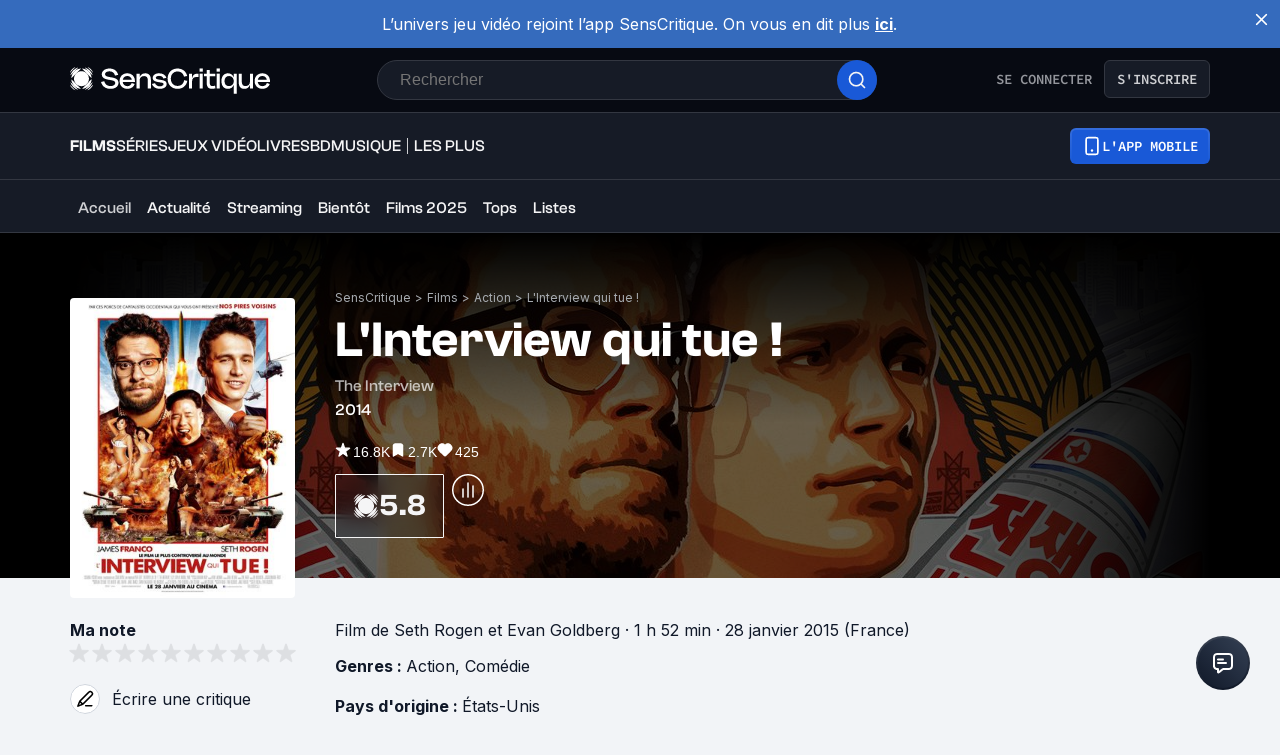

--- FILE ---
content_type: application/javascript; charset=UTF-8
request_url: https://www.senscritique.com/_next/static/chunks/6051-6d00b840a8e6d916.js
body_size: 20060
content:
(self.webpackChunk_N_E=self.webpackChunk_N_E||[]).push([[6051,4943,8760,9815],{94682:function(e){var i={kind:"Document",definitions:[{kind:"OperationDefinition",operation:"query",name:{kind:"Name",value:"ProductIsLocked"},variableDefinitions:[{kind:"VariableDefinition",variable:{kind:"Variable",name:{kind:"Name",value:"id"}},type:{kind:"NonNullType",type:{kind:"NamedType",name:{kind:"Name",value:"Int"}}},directives:[]}],directives:[],selectionSet:{kind:"SelectionSet",selections:[{kind:"Field",name:{kind:"Name",value:"product"},arguments:[{kind:"Argument",name:{kind:"Name",value:"id"},value:{kind:"Variable",name:{kind:"Name",value:"id"}}}],directives:[],selectionSet:{kind:"SelectionSet",selections:[{kind:"Field",name:{kind:"Name",value:"id"},arguments:[],directives:[]},{kind:"Field",name:{kind:"Name",value:"isLocked"},arguments:[],directives:[]},{kind:"Field",name:{kind:"Name",value:"universe"},arguments:[],directives:[]}]}}]}}],loc:{start:0,end:95}};i.loc.source={body:"query ProductIsLocked($id: Int!) {\n  product(id: $id) {\n    id\n    isLocked\n    universe\n  }\n}\n",name:"GraphQL request",locationOffset:{line:1,column:1}};var t={};function n(e,i){for(var t=0;t<e.definitions.length;t++){var n=e.definitions[t];if(n.name&&n.name.value==i)return n}}i.definitions.forEach(function(e){if(e.name){var i=new Set;(function e(i,t){if("FragmentSpread"===i.kind)t.add(i.name.value);else if("VariableDefinition"===i.kind){var n=i.type;"NamedType"===n.kind&&t.add(n.name.value)}i.selectionSet&&i.selectionSet.selections.forEach(function(i){e(i,t)}),i.variableDefinitions&&i.variableDefinitions.forEach(function(i){e(i,t)}),i.definitions&&i.definitions.forEach(function(i){e(i,t)})})(e,i),t[e.name.value]=i}}),e.exports=i,e.exports.ProductIsLocked=function(e,i){var l={kind:e.kind,definitions:[n(e,i)]};e.hasOwnProperty("loc")&&(l.loc=e.loc);var o=t[i]||new Set,r=new Set,d=new Set;for(o.forEach(function(e){d.add(e)});d.size>0;){var s=d;d=new Set,s.forEach(function(e){r.has(e)||(r.add(e),(t[e]||new Set).forEach(function(e){d.add(e)}))})}return r.forEach(function(i){var t=n(e,i);t&&l.definitions.push(t)}),l}(i,"ProductIsLocked")},49204:function(e,i,t){var n={kind:"Document",definitions:[{kind:"OperationDefinition",operation:"query",name:{kind:"Name",value:"ProductScoutInfos"},variableDefinitions:[{kind:"VariableDefinition",variable:{kind:"Variable",name:{kind:"Name",value:"action"}},type:{kind:"NamedType",name:{kind:"Name",value:"ProductAction"}},directives:[]},{kind:"VariableDefinition",variable:{kind:"Variable",name:{kind:"Name",value:"id"}},type:{kind:"NonNullType",type:{kind:"NamedType",name:{kind:"Name",value:"Int"}}},directives:[]},{kind:"VariableDefinition",variable:{kind:"Variable",name:{kind:"Name",value:"limit"}},type:{kind:"NamedType",name:{kind:"Name",value:"Int"}},directives:[]},{kind:"VariableDefinition",variable:{kind:"Variable",name:{kind:"Name",value:"offset"}},type:{kind:"NamedType",name:{kind:"Name",value:"Int"}},directives:[]}],directives:[],selectionSet:{kind:"SelectionSet",selections:[{kind:"Field",name:{kind:"Name",value:"product"},arguments:[{kind:"Argument",name:{kind:"Name",value:"id"},value:{kind:"Variable",name:{kind:"Name",value:"id"}}}],directives:[],selectionSet:{kind:"SelectionSet",selections:[{kind:"Field",name:{kind:"Name",value:"id"},arguments:[],directives:[]},{kind:"Field",name:{kind:"Name",value:"scoutsAverage"},arguments:[],directives:[],selectionSet:{kind:"SelectionSet",selections:[{kind:"Field",name:{kind:"Name",value:"average"},arguments:[],directives:[]},{kind:"Field",name:{kind:"Name",value:"count"},arguments:[],directives:[]}]}},{kind:"Field",name:{kind:"Name",value:"scoutsActions"},arguments:[{kind:"Argument",name:{kind:"Name",value:"action"},value:{kind:"Variable",name:{kind:"Name",value:"action"}}},{kind:"Argument",name:{kind:"Name",value:"offset"},value:{kind:"Variable",name:{kind:"Name",value:"offset"}}},{kind:"Argument",name:{kind:"Name",value:"limit"},value:{kind:"Variable",name:{kind:"Name",value:"limit"}}}],directives:[],selectionSet:{kind:"SelectionSet",selections:[{kind:"Field",name:{kind:"Name",value:"stats"},arguments:[],directives:[],selectionSet:{kind:"SelectionSet",selections:[{kind:"Field",name:{kind:"Name",value:"currentCount"},arguments:[],directives:[]},{kind:"Field",name:{kind:"Name",value:"ratingCount"},arguments:[],directives:[]},{kind:"Field",name:{kind:"Name",value:"recommendCount"},arguments:[],directives:[]},{kind:"Field",name:{kind:"Name",value:"wishCount"},arguments:[],directives:[]},{kind:"Field",name:{kind:"Name",value:"ratingSplit"},arguments:[],directives:[],selectionSet:{kind:"SelectionSet",selections:[{kind:"Field",name:{kind:"Name",value:"rating1"},arguments:[],directives:[]},{kind:"Field",name:{kind:"Name",value:"rating2"},arguments:[],directives:[]},{kind:"Field",name:{kind:"Name",value:"rating3"},arguments:[],directives:[]},{kind:"Field",name:{kind:"Name",value:"rating4"},arguments:[],directives:[]},{kind:"Field",name:{kind:"Name",value:"rating5"},arguments:[],directives:[]},{kind:"Field",name:{kind:"Name",value:"rating6"},arguments:[],directives:[]},{kind:"Field",name:{kind:"Name",value:"rating7"},arguments:[],directives:[]},{kind:"Field",name:{kind:"Name",value:"rating8"},arguments:[],directives:[]},{kind:"Field",name:{kind:"Name",value:"rating9"},arguments:[],directives:[]},{kind:"Field",name:{kind:"Name",value:"rating10"},arguments:[],directives:[]}]}}]}},{kind:"Field",name:{kind:"Name",value:"total"},arguments:[],directives:[]},{kind:"Field",name:{kind:"Name",value:"userActions"},arguments:[],directives:[],selectionSet:{kind:"SelectionSet",selections:[{kind:"Field",name:{kind:"Name",value:"productUserInfos"},arguments:[],directives:[],selectionSet:{kind:"SelectionSet",selections:[{kind:"Field",name:{kind:"Name",value:"dateLastUpdate"},arguments:[],directives:[]},{kind:"Field",name:{kind:"Name",value:"id"},arguments:[],directives:[]},{kind:"Field",name:{kind:"Name",value:"isCurrent"},arguments:[],directives:[]},{kind:"Field",name:{kind:"Name",value:"isRecommended"},arguments:[],directives:[]},{kind:"Field",name:{kind:"Name",value:"isReviewed"},arguments:[],directives:[]},{kind:"Field",name:{kind:"Name",value:"isWished"},arguments:[],directives:[]},{kind:"Field",name:{kind:"Name",value:"productId"},arguments:[],directives:[]},{kind:"Field",name:{kind:"Name",value:"rating"},arguments:[],directives:[]},{kind:"Field",name:{kind:"Name",value:"userId"},arguments:[],directives:[]},{kind:"Field",name:{kind:"Name",value:"lastEpisodeDone"},arguments:[],directives:[],selectionSet:{kind:"SelectionSet",selections:[{kind:"Field",name:{kind:"Name",value:"episodeNumber"},arguments:[],directives:[]},{kind:"Field",name:{kind:"Name",value:"id"},arguments:[],directives:[]},{kind:"Field",name:{kind:"Name",value:"season"},arguments:[],directives:[],selectionSet:{kind:"SelectionSet",selections:[{kind:"Field",name:{kind:"Name",value:"seasonNumber"},arguments:[],directives:[]},{kind:"Field",name:{kind:"Name",value:"id"},arguments:[],directives:[]}]}}]}},{kind:"Field",name:{kind:"Name",value:"review"},arguments:[],directives:[],selectionSet:{kind:"SelectionSet",selections:[{kind:"Field",name:{kind:"Name",value:"url"},arguments:[],directives:[]}]}}]}},{kind:"Field",name:{kind:"Name",value:"user"},arguments:[],directives:[],selectionSet:{kind:"SelectionSet",selections:[{kind:"FragmentSpread",name:{kind:"Name",value:"UserMinimal"},directives:[]}]}}]}}]}}]}}]}}],loc:{start:0,end:1133}};n.loc.source={body:'#import "queries/User/fragments/UserMinimal.gql"\n\nquery ProductScoutInfos(\n  $action: ProductAction\n  $id: Int!\n  $limit: Int\n  $offset: Int\n) {\n  product(id: $id) {\n    id\n    scoutsAverage {\n      average\n      count\n    }\n    scoutsActions(action: $action, offset: $offset, limit: $limit) {\n      stats {\n        currentCount\n        ratingCount\n        recommendCount\n        wishCount\n        ratingSplit {\n          rating1\n          rating2\n          rating3\n          rating4\n          rating5\n          rating6\n          rating7\n          rating8\n          rating9\n          rating10\n        }\n      }\n      total\n      userActions {\n        productUserInfos {\n          dateLastUpdate\n          id\n          isCurrent\n          isRecommended\n          isReviewed\n          isWished\n          productId\n          rating\n          userId\n          lastEpisodeDone {\n            episodeNumber\n            id\n            season {\n              seasonNumber\n              id\n            }\n          }\n          review {\n            url\n          }\n        }\n        user {\n          ...UserMinimal\n        }\n      }\n    }\n  }\n}\n',name:"GraphQL request",locationOffset:{line:1,column:1}};var l={};n.definitions=n.definitions.concat(t(35288).definitions.filter(function(e){if("FragmentDefinition"!==e.kind)return!0;var i=e.name.value;return!l[i]&&(l[i]=!0,!0)}));var o={};function r(e,i){for(var t=0;t<e.definitions.length;t++){var n=e.definitions[t];if(n.name&&n.name.value==i)return n}}n.definitions.forEach(function(e){if(e.name){var i=new Set;(function e(i,t){if("FragmentSpread"===i.kind)t.add(i.name.value);else if("VariableDefinition"===i.kind){var n=i.type;"NamedType"===n.kind&&t.add(n.name.value)}i.selectionSet&&i.selectionSet.selections.forEach(function(i){e(i,t)}),i.variableDefinitions&&i.variableDefinitions.forEach(function(i){e(i,t)}),i.definitions&&i.definitions.forEach(function(i){e(i,t)})})(e,i),o[e.name.value]=i}}),e.exports=n,e.exports.ProductScoutInfos=function(e,i){var t={kind:e.kind,definitions:[r(e,i)]};e.hasOwnProperty("loc")&&(t.loc=e.loc);var n=o[i]||new Set,l=new Set,d=new Set;for(n.forEach(function(e){d.add(e)});d.size>0;){var s=d;d=new Set,s.forEach(function(e){l.has(e)||(l.add(e),(o[e]||new Set).forEach(function(e){d.add(e)}))})}return l.forEach(function(i){var n=r(e,i);n&&t.definitions.push(n)}),t}(n,"ProductScoutInfos")},70435:function(e){var i={kind:"Document",definitions:[{kind:"OperationDefinition",operation:"query",name:{kind:"Name",value:"ProductStats"},variableDefinitions:[{kind:"VariableDefinition",variable:{kind:"Variable",name:{kind:"Name",value:"id"}},type:{kind:"NonNullType",type:{kind:"NamedType",name:{kind:"Name",value:"Int"}}},directives:[]}],directives:[],selectionSet:{kind:"SelectionSet",selections:[{kind:"Field",name:{kind:"Name",value:"product"},arguments:[{kind:"Argument",name:{kind:"Name",value:"id"},value:{kind:"Variable",name:{kind:"Name",value:"id"}}}],directives:[],selectionSet:{kind:"SelectionSet",selections:[{kind:"Field",name:{kind:"Name",value:"id"},arguments:[],directives:[]},{kind:"Field",name:{kind:"Name",value:"scoutsActions"},arguments:[{kind:"Argument",name:{kind:"Name",value:"action"},value:{kind:"EnumValue",value:"RATING"}},{kind:"Argument",name:{kind:"Name",value:"offset"},value:{kind:"IntValue",value:"0"}},{kind:"Argument",name:{kind:"Name",value:"limit"},value:{kind:"IntValue",value:"10"}}],directives:[],selectionSet:{kind:"SelectionSet",selections:[{kind:"Field",name:{kind:"Name",value:"stats"},arguments:[],directives:[],selectionSet:{kind:"SelectionSet",selections:[{kind:"Field",name:{kind:"Name",value:"ratingSplit"},arguments:[],directives:[],selectionSet:{kind:"SelectionSet",selections:[{kind:"Field",name:{kind:"Name",value:"rating1"},arguments:[],directives:[]},{kind:"Field",name:{kind:"Name",value:"rating2"},arguments:[],directives:[]},{kind:"Field",name:{kind:"Name",value:"rating3"},arguments:[],directives:[]},{kind:"Field",name:{kind:"Name",value:"rating4"},arguments:[],directives:[]},{kind:"Field",name:{kind:"Name",value:"rating5"},arguments:[],directives:[]},{kind:"Field",name:{kind:"Name",value:"rating6"},arguments:[],directives:[]},{kind:"Field",name:{kind:"Name",value:"rating7"},arguments:[],directives:[]},{kind:"Field",name:{kind:"Name",value:"rating8"},arguments:[],directives:[]},{kind:"Field",name:{kind:"Name",value:"rating9"},arguments:[],directives:[]},{kind:"Field",name:{kind:"Name",value:"rating10"},arguments:[],directives:[]}]}}]}}]}},{kind:"Field",name:{kind:"Name",value:"statsDetails"},arguments:[],directives:[],selectionSet:{kind:"SelectionSet",selections:[{kind:"Field",name:{kind:"Name",value:"split"},arguments:[],directives:[],selectionSet:{kind:"SelectionSet",selections:[{kind:"Field",name:{kind:"Name",value:"rating1"},arguments:[],directives:[]},{kind:"Field",name:{kind:"Name",value:"rating2"},arguments:[],directives:[]},{kind:"Field",name:{kind:"Name",value:"rating3"},arguments:[],directives:[]},{kind:"Field",name:{kind:"Name",value:"rating4"},arguments:[],directives:[]},{kind:"Field",name:{kind:"Name",value:"rating5"},arguments:[],directives:[]},{kind:"Field",name:{kind:"Name",value:"rating6"},arguments:[],directives:[]},{kind:"Field",name:{kind:"Name",value:"rating7"},arguments:[],directives:[]},{kind:"Field",name:{kind:"Name",value:"rating8"},arguments:[],directives:[]},{kind:"Field",name:{kind:"Name",value:"rating9"},arguments:[],directives:[]},{kind:"Field",name:{kind:"Name",value:"rating10"},arguments:[],directives:[]}]}}]}}]}}]}}],loc:{start:0,end:573}};i.loc.source={body:"query ProductStats($id: Int!) {\n  product(id: $id) {\n    id\n    scoutsActions(action: RATING, offset: 0, limit: 10) {\n      stats {\n        ratingSplit {\n          rating1\n          rating2\n          rating3\n          rating4\n          rating5\n          rating6\n          rating7\n          rating8\n          rating9\n          rating10\n        }\n      }\n    }\n    statsDetails {\n      split {\n        rating1\n        rating2\n        rating3\n        rating4\n        rating5\n        rating6\n        rating7\n        rating8\n        rating9\n        rating10\n      }\n    }\n  }\n}\n",name:"GraphQL request",locationOffset:{line:1,column:1}};var t={};function n(e,i){for(var t=0;t<e.definitions.length;t++){var n=e.definitions[t];if(n.name&&n.name.value==i)return n}}i.definitions.forEach(function(e){if(e.name){var i=new Set;(function e(i,t){if("FragmentSpread"===i.kind)t.add(i.name.value);else if("VariableDefinition"===i.kind){var n=i.type;"NamedType"===n.kind&&t.add(n.name.value)}i.selectionSet&&i.selectionSet.selections.forEach(function(i){e(i,t)}),i.variableDefinitions&&i.variableDefinitions.forEach(function(i){e(i,t)}),i.definitions&&i.definitions.forEach(function(i){e(i,t)})})(e,i),t[e.name.value]=i}}),e.exports=i,e.exports.ProductStats=function(e,i){var l={kind:e.kind,definitions:[n(e,i)]};e.hasOwnProperty("loc")&&(l.loc=e.loc);var o=t[i]||new Set,r=new Set,d=new Set;for(o.forEach(function(e){d.add(e)});d.size>0;){var s=d;d=new Set,s.forEach(function(e){r.has(e)||(r.add(e),(t[e]||new Set).forEach(function(e){d.add(e)}))})}return r.forEach(function(i){var t=n(e,i);t&&l.definitions.push(t)}),l}(i,"ProductStats")},60850:function(e){var i={kind:"Document",definitions:[{kind:"FragmentDefinition",name:{kind:"Name",value:"ShoutMinimal"},typeCondition:{kind:"NamedType",name:{kind:"Name",value:"Shout"}},directives:[],selectionSet:{kind:"SelectionSet",selections:[{kind:"Field",name:{kind:"Name",value:"body"},arguments:[],directives:[]},{kind:"Field",name:{kind:"Name",value:"commentCount"},arguments:[],directives:[]},{kind:"Field",name:{kind:"Name",value:"dateCreation"},arguments:[],directives:[]},{kind:"Field",name:{kind:"Name",value:"id"},arguments:[],directives:[]},{kind:"Field",name:{kind:"Name",value:"isLiked"},arguments:[],directives:[]},{kind:"Field",name:{kind:"Name",value:"likeCount"},arguments:[],directives:[]},{kind:"Field",name:{kind:"Name",value:"messageTopicId"},arguments:[],directives:[]},{kind:"Field",name:{kind:"Name",value:"productId"},arguments:[],directives:[]},{kind:"Field",name:{kind:"Name",value:"url"},arguments:[],directives:[]},{kind:"Field",name:{kind:"Name",value:"__typename"},arguments:[],directives:[]}]}}],loc:{start:0,end:147}};i.loc.source={body:"fragment ShoutMinimal on Shout {\n  body\n  commentCount\n  dateCreation\n  id\n  isLiked\n  likeCount\n  messageTopicId\n  productId\n  url\n  __typename\n}\n",name:"GraphQL request",locationOffset:{line:1,column:1}};var t={};function n(e,i){for(var t=0;t<e.definitions.length;t++){var n=e.definitions[t];if(n.name&&n.name.value==i)return n}}i.definitions.forEach(function(e){if(e.name){var i=new Set;(function e(i,t){if("FragmentSpread"===i.kind)t.add(i.name.value);else if("VariableDefinition"===i.kind){var n=i.type;"NamedType"===n.kind&&t.add(n.name.value)}i.selectionSet&&i.selectionSet.selections.forEach(function(i){e(i,t)}),i.variableDefinitions&&i.variableDefinitions.forEach(function(i){e(i,t)}),i.definitions&&i.definitions.forEach(function(i){e(i,t)})})(e,i),t[e.name.value]=i}}),e.exports=i,e.exports.ShoutMinimal=function(e,i){var l={kind:e.kind,definitions:[n(e,i)]};e.hasOwnProperty("loc")&&(l.loc=e.loc);var o=t[i]||new Set,r=new Set,d=new Set;for(o.forEach(function(e){d.add(e)});d.size>0;){var s=d;d=new Set,s.forEach(function(e){r.has(e)||(r.add(e),(t[e]||new Set).forEach(function(e){d.add(e)}))})}return r.forEach(function(i){var t=n(e,i);t&&l.definitions.push(t)}),l}(i,"ShoutMinimal")},7691:function(e,i,t){"use strict";var n=t(85893),l=t(41686),o=t(39669),r=t(28080),d=t(99060);let s=l.ZP.div.withConfig({componentId:"sc-8f9b3c5b-0"})(["align-items:flex-end;display:grid;grid-template-columns:repeat(",",24px);height:","px;justify-content:center;@media ","{grid-gap:",";}@media ","{grid-gap:",";}@media ","{grid-gap:",";}"],e=>{let{nbItems:i}=e;return i},e=>{let{height:i}=e;return i},e=>{let{theme:i}=e;return i.device.extraSmallMobile},e=>{let{theme:i}=e;return i.gap.xs},e=>{let{theme:i}=e;return i.device.smallMobile},e=>{let{theme:i}=e;return i.gap.l},e=>{let{theme:i}=e;return i.device.tablet},e=>{let{showValue:i,theme:t}=e;return i?t.gap.large:t.gap.xs}),a=l.ZP.div.withConfig({componentId:"sc-8f9b3c5b-1"})(["align-items:flex-end;display:grid;grid-template-columns:repeat( ",",calc(130px / ",") );grid-template-columns:",";height:","px;justify-content:center;grid-gap:",";@media ","{grid-template-columns:",";}"],e=>{let{nbItems:i}=e;return i},e=>{let{nbItems:i}=e;return i},e=>{let{nbItems:i,screenWidth:t}=e;return"repeat(".concat(i,", calc(").concat(t,"px / ").concat(i," - ").concat(4*i,"px / ").concat(i,"))")},e=>{let{height:i}=e;return i},e=>{let{theme:i}=e;return i.gap.xs},e=>{let{theme:i}=e;return i.device.tablet},e=>{let{nbItems:i}=e;return"repeat(".concat(i,", calc(150px / ").concat(i," - ").concat(4*i,"px / ").concat(i,"))")}),u=l.ZP.div.withConfig({componentId:"sc-8f9b3c5b-2"})(["animation-delay:","ms;animation:"," 300ms ease-in-out forwards;background-color:",";border-radius:",";height:","px;transform-origin:bottom center;margin-top:",";"],e=>{let{index:i}=e;return 150*i},d.k9,e=>{let{color:i}=e;return i},e=>{let{theme:i}=e;return i.radius.s},e=>{let{percentage:i,base:t}=e;return Math.max(i*t/100,1)},e=>{let{theme:i}=e;return i.gap.s}),c=(0,l.ZP)(o.bZ).withConfig({componentId:"sc-8f9b3c5b-3"})(["color:",";display:flex;justify-content:center;text-align:center;width:100%;margin-top:",";"],e=>{let{theme:i}=e;return i.colors.black},e=>{let{theme:i}=e;return i.gap.s}),m=(0,l.ZP)(o.bZ).withConfig({componentId:"sc-8f9b3c5b-4"})(["color:",";width:100%;padding-left:6px;transform:rotate(-90deg);@media ","{padding-left:0;text-align:center;transform:rotate(0);justify-content:center;display:flex;}"],e=>{let{theme:i}=e;return i.colors.greyChateau},e=>{let{theme:i}=e;return i.device.mobile});i.Z=e=>{let{className:i,color:t,data:o,showValue:d=!1,showLabel:v=!1,displaySmallChart:p=!1,minValue:h=null,maxValue:g=null}=e,f=(0,l.Fg)(),b=Math.max(...o.map(e=>e.value)),k=d?200:90,w=k-k/4,x=window.innerWidth-40;return(0,n.jsx)(p?a:s,{className:i,"data-testid":"bar-chart-vertical",nbItems:o.length,showValue:d,height:k,screenWidth:x,children:o.map((e,i)=>{let{label:l,value:o}=e,s=t;return s=!s&&((null!=h?h:l)>l||(null!=g?g:l)<l)?f.colors.greyChateau:s||f.colors.blueDodger,(0,n.jsxs)("div",{children:[d&&(0,n.jsx)(m,{"data-testid":"value-vertical-bar",size:"s",children:(0,r.Z)(o)}),(0,n.jsx)(u,{color:s,"data-testid":"vertical-bar",index:i,percentage:o/b*100,base:w}),v?(0,n.jsx)(c,{"data-testid":"label-vertical-bar",size:d?"m":"s",weight:"semiBold",children:l}):null]},l)})})}},79386:function(e,i,t){"use strict";var n=t(85893),l=t(45697),o=t.n(l);t(67294);var r=t(41686),d=t(25675),s=t.n(d);let a=r.ZP.div.withConfig({componentId:"sc-346cdb9a-0"})(["align-items:center;background:",";display:flex;justify-content:center;position:relative;width:100%;z-index:",";"],e=>{let{isPremium:i,theme:t}=e;return t.colors[i?"greyDark":"black"]},e=>{let{theme:i}=e;return i.elevation.internal}),u=r.ZP.div.withConfig({componentId:"sc-346cdb9a-1"})(["width:100%;z-index:",";"],e=>{let{theme:i}=e;return i.elevation.internal}),c=r.ZP.div.withConfig({componentId:"sc-346cdb9a-2"})(["background-color:",";height:100%;opacity:0.6;position:absolute;width:100%;z-index:",";"],e=>{let{isPremium:i,theme:t}=e;return t.colors[i?"greyDark":"black"]},e=>{let{theme:i}=e;return i.elevation.internal}),m=r.ZP.div.withConfig({componentId:"sc-346cdb9a-3"})(["height:100%;max-width:",";position:absolute;width:100%;"],e=>{let{theme:i}=e;return i.layout.maxWidth}),v=r.ZP.div.withConfig({componentId:"sc-346cdb9a-4"})(["height:100%;position:relative;width:100%;"]),p=r.ZP.div.withConfig({componentId:"sc-346cdb9a-5"})(["display:flex;height:100%;justify-content:space-between;max-width:",";overflow:hidden;position:relative;transform:translate(0%,-100%);width:100%;"],e=>{let{theme:i}=e;return i.layout.maxWidth}),h=r.ZP.div.withConfig({componentId:"sc-346cdb9a-6"})(["background:linear-gradient( to bottom,"," 0%,rgba(0,0,0,0) 100% );height:100px;max-width:",";position:absolute;width:100%;@media ","{height:190px;}"],e=>{let{isPremium:i,theme:t}=e;return t.colors[i?"greyDark":"black"]},e=>{let{theme:i}=e;return i.layout.maxWidth},e=>{let{theme:i}=e;return i.device.tablet}),g=r.ZP.div.withConfig({componentId:"sc-346cdb9a-7"})(["background:linear-gradient( to top,"," 0%,rgba(0,0,0,0) 100% );bottom:0;height:100px;max-width:",";position:absolute;width:100%;@media ","{height:326px;}"],e=>{let{isPremium:i,theme:t}=e;return t.colors[i?"greyDark":"black"]},e=>{let{theme:i}=e;return i.layout.maxWidth},e=>{let{theme:i}=e;return i.device.tablet}),f=r.ZP.div.withConfig({componentId:"sc-346cdb9a-8"})(["background:linear-gradient( to right,"," 0%,rgba(0,0,0,0) 100% );height:100%;max-width:75px;width:100%;@media ","{max-width:250px;}"],e=>{let{isPremium:i,theme:t}=e;return t.colors[i?"greyDark":"black"]},e=>{let{theme:i}=e;return i.device.tablet}),b=r.ZP.div.withConfig({componentId:"sc-346cdb9a-9"})(["background:linear-gradient( to left,"," 0%,rgba(0,0,0,0) 100% );height:100%;max-width:75px;width:100%;@media ","{max-width:250px;}"],e=>{let{isPremium:i,theme:t}=e;return t.colors[i?"greyDark":"black"]},e=>{let{theme:i}=e;return i.device.tablet}),k=e=>{let{alt:i,children:t,className:l,isPremium:o,loadImageInstantly:r,src:d}=e;return(0,n.jsxs)(a,{className:l,"data-testid":"cover",isPremium:o,children:[(0,n.jsx)(c,{isPremium:o}),(0,n.jsxs)(m,{children:[(0,n.jsx)(v,{className:"cover",children:(0,n.jsx)(s(),{alt:i,layout:"fill",objectFit:"cover",priority:r,src:d||"https://static.senscritique.com/img/layout/patterns/pattern4.jpg?202011101789412"})}),(0,n.jsxs)(p,{children:[(0,n.jsx)(h,{isPremium:o}),(0,n.jsx)(f,{isPremium:o}),(0,n.jsx)(b,{isPremium:o}),o?(0,n.jsx)(g,{isPremium:o}):null]})]}),(0,n.jsx)(u,{children:t})]})};k.propTypes={alt:o().string,children:o().node,className:o().string,isPremium:o().bool,loadImageInstantly:o().bool,src:o().string},k.defaultProps={alt:void 0,children:null,className:null,isPremium:!1,loadImageInstantly:!0,src:null},i.Z=k},2994:function(e,i,t){"use strict";t.d(i,{Z:function(){return i4}});var n=t(85893),l=t(67294),o=t(6812),r=t(46710),d=t(5152),s=t.n(d),a=t(41686),u=t(78914),c=t(89755),m=t.n(c),v=t(45697),p=t.n(v),h=t(25961),g=t(92907),f=t(79386),b=t(73935),k=t(39669),w=t(34239),x=t(4739),j=t(14516),C=t(49204),P=t.n(C),y=t(65538),Z=t(75829),S=t(49862),I=t(16761),N=t(78136),L=t(64472),T=t(23621),F=t(58478),M=t(39919),A=t(33255),R=t(50080),E=t(83302);let D=e=>{let{color:i,height:t,width:l}=e;return(0,n.jsxs)("svg",{width:l,height:t,viewBox:"0 0 32 32",fill:"none",xmlns:"http://www.w3.org/2000/svg",children:[(0,n.jsx)("circle",{cx:"16",cy:"16",r:"15.25",stroke:i,strokeWidth:"1.5"}),(0,n.jsx)("path",{d:"M16 23L16 9",stroke:i,strokeWidth:"1.5",strokeLinecap:"round"}),(0,n.jsx)("path",{d:"M11 23L11 15",stroke:i,strokeWidth:"1.5",strokeLinecap:"round"}),(0,n.jsx)("path",{d:"M21 23L21 12",stroke:i,strokeWidth:"1.5",strokeLinecap:"round"})]})};D.propTypes={color:p().string,height:p().number,width:p().number},D.defaultProps={color:F.ZP.colors.white,height:30,width:30};let O=l.memo(D);var q=t(7691),G=t(41470),B=t(93069),V=t(70435),_=t.n(V);let z=a.ZP.div.withConfig({componentId:"sc-dfd88263-0"})(["display:grid;grid-column-gap:",";grid-row-gap:",";grid-template-rows:repeat(2,max-content);width:100%;padding:",";@media ","{grid-column-gap:",";grid-template-columns:repeat(2,max-content) justify-content:flex-start;}"],F.ZP.gapLayout.l,F.ZP.layout.gutter,F.ZP.layout.gutter,F.ZP.device.tablet,F.ZP.gapLayout.xl),W=a.ZP.div.withConfig({componentId:"sc-dfd88263-1"})(["display:grid;grid-gap:",";grid-template-rows:max-content 1fr;"],F.ZP.gap.large),U=(0,a.ZP)(W).withConfig({componentId:"sc-dfd88263-2"})(["justify-content:center;"]),H=e=>{var i,t,l,d,s;let a,{onClose:u,productId:c}=e,{t:m}=(0,r.$G)("common"),{data:v,loading:p}=(0,o.aM)(_(),{variables:{id:c}});if(p)return(0,n.jsx)(B.default,{onClose:u,children:(0,n.jsx)(G.Z,{})});let h=null==v?void 0:null===(t=v.product)||void 0===t?void 0:null===(i=t.statsDetails)||void 0===i?void 0:i.split,g=null==v?void 0:null===(s=v.product)||void 0===s?void 0:null===(d=s.scoutsActions)||void 0===d?void 0:null===(l=d.stats)||void 0===l?void 0:l.ratingSplit;if(!h&&!g)return null;let f=Object.values(h);return f.shift(),g&&(a=Object.values(g)).shift(),(0,n.jsx)(B.default,{onClose:u,children:(0,n.jsxs)(z,{children:[(0,n.jsxs)(U,{children:[(0,n.jsx)(k.bZ,{"data-testid":"ratings-stats-title",size:"ms",weight:"medium",children:m("product.stats.ratings")}),(0,n.jsx)(q.Z,{color:F.ZP.colors.black,data:f.map((e,i)=>({label:i+1,value:e})),showValue:!0,showLabel:!0})]}),a&&(0,n.jsxs)(U,{children:[(0,n.jsx)(k.bZ,{"data-testid":"ratings-stats-scouts-title",size:"ms",weight:"medium",children:m("product.stats.ratingsScouts")}),(0,n.jsx)(q.Z,{color:M.xp.colors.brandPrimary.electricBlue,data:a.map((e,i)=>({label:i+1,value:e})),showValue:!0,showLabel:!0})]})]})})};H.propTypes={onClose:p().func.isRequired,productId:p().number.isRequired};let $=a.ZP.div.withConfig({componentId:"sc-c88f4f69-0"})(["padding:0 "," ",";@media ","{padding:0;}"],e=>{let{theme:i}=e;return i.gapLayout.s},e=>{let{theme:i}=e;return i.gapLayout.s},e=>{let{theme:i}=e;return i.device.tablet}),J=a.ZP.div.withConfig({componentId:"sc-c88f4f69-1"})(["display:flex;align-items:center;padding-left:",";"],e=>{let{hasRating:i,theme:t}=e;return i?t.gap.l:0}),Q=a.ZP.div.withConfig({componentId:"sc-c88f4f69-2"})(["align-items:center;display:grid;grid-gap:",";grid-auto-flow:column;@media ","{align-items:flex-start;padding-top:",";justify-content:flex-start;}"],e=>{let{theme:i}=e;return i.gap.ms},e=>{let{theme:i}=e;return i.device.mobile},e=>{let{theme:i}=e;return i.gap.l}),K=a.ZP.div.withConfig({componentId:"sc-c88f4f69-3"})(["display:grid;grid-column-gap:",";grid-auto-columns:1fr;grid-auto-flow:column;@media ","{grid-column-gap:",";}"],e=>{let{theme:i}=e;return i.gap.m},e=>{let{theme:i}=e;return i.device.tablet},e=>{let{theme:i}=e;return i.gap.l}),X=(0,a.ZP)(k.bZ).withConfig({componentId:"sc-c88f4f69-4"})(["color:",";font-size:",";line-height:",";font-weight:",";padding-top:",";"],e=>{let{theme:i}=e;return i.colors.white},e=>{let{theme:i}=e;return i.fontSize.s},e=>{let{theme:i}=e;return i.lineHeight.s},e=>{let{theme:i}=e;return i.fontWeight.normal},e=>{let{theme:i}=e;return i.gap.xs}),Y=a.ZP.div.withConfig({componentId:"sc-c88f4f69-5"})(["position:relative;"]),ee=a.ZP.div.withConfig({componentId:"sc-c88f4f69-6"})(["align-items:center;cursor:pointer;display:flex;"]),ei=a.ZP.div.withConfig({componentId:"sc-c88f4f69-7"})(["display:flex;align-items:center;gap:",";padding-top:",";@media ","{padding-top:",";}"],e=>{let{theme:i}=e;return i.gap.ms},e=>{let{theme:i}=e;return i.gap.l},e=>{let{theme:i}=e;return i.device.tablet},e=>{let{theme:i}=e;return i.gap.m}),et=(0,a.ZP)(A.default).withConfig({componentId:"sc-c88f4f69-8"})(["cursor:pointer;"]),en=a.ZP.div.withConfig({componentId:"sc-c88f4f69-9"})(["display:flex;gap:",";align-items:center;"],e=>{let{theme:i}=e;return i.gap.ms});var el=e=>{var i,t,d,s,u,c;let{product:m}=e,{isMobile:v,isMobileExtraSmall:p,isMobileSmall:g}=(0,l.useContext)(N.I),{me:f}=(0,l.useContext)(j.i),{t:k}=(0,r.$G)("common"),{isOpen:w,toggle:C}=(0,T.Z)(!1),{isOpen:y,toggle:Z}=(0,T.Z)(!1),[S,D]=(0,l.useState)(null),[q,G]=(0,l.useState)(!1),B=(0,L.Z)(),[V,_]=(0,l.useState)(null),{data:z}=(0,o.aM)(P(),{skip:!(null==f?void 0:f.id)||!B,variables:{id:m.id,limit:5,offset:0}}),W=null==z?void 0:null===(t=z.product)||void 0===t?void 0:null===(i=t.scoutsAverage)||void 0===i?void 0:i.average,U=null==z?void 0:null===(s=z.product)||void 0===s?void 0:null===(d=s.scoutsActions)||void 0===d?void 0:d.userActions,el=null==z?void 0:null===(c=z.product)||void 0===c?void 0:null===(u=c.scoutsActions)||void 0===u?void 0:u.total,eo=null==m?void 0:m.currentUserInfos,er=!!(m.rating||W||(null==f?void 0:f.id));(0,l.useEffect)(()=>{U&&_((0,I.Ei)(U))},[U]);let ed=e=>{C(),D("SCOUT"===e?"RATING":null)};return(0,n.jsxs)($,{children:[(0,n.jsxs)(Q,{hasRating:er,children:[er?(0,n.jsx)(a.f6,{theme:{...F.ZP,new:M.$_},children:(0,n.jsxs)(K,{children:[m.rating?(0,n.jsxs)("div",{children:[(0,n.jsx)(A.default,{rating:m.rating,size:p||g||v?"mobile":"l",type:"global",hierarchy:"product"}),(null==f?void 0:f.id)?(0,n.jsx)(X,{children:k("product.cover.rating-global")}):null]}):null,W?(0,n.jsxs)("div",{children:[(0,n.jsx)(et,{onClick:C,rating:W,size:p||g||v?"mobile":"l",type:"scouts",hierarchy:"product"}),(0,n.jsx)(X,{children:k("product.cover.rating-scouts")})]}):null,(null==f?void 0:f.id)?(0,n.jsxs)("div",{children:[(0,n.jsx)(A.default,{currentUserInfos:eo,size:p||g||v?"mobile":"l",avatarSize:"xs",type:"myRatingWithAvatar",hierarchy:"product",user:f,showWishlistIcon:!1}),(0,n.jsx)(X,{children:k("product.cover.my-rating")})]}):null]})}):null,(0,n.jsxs)(en,{children:[U?(0,n.jsx)(h.p,{greaterThanOrEqual:"mobile",children:(0,n.jsx)(J,{hasRating:er,children:(0,n.jsx)(R.Z,{handleOpen:C,scoutsInfos:U,total:el||0})})}):null,er?(0,n.jsxs)(n.Fragment,{children:[(0,n.jsx)(h.p,{greaterThanOrEqual:"mobile",children:(0,n.jsx)(Y,{onClick:()=>G(!0),onMouseEnter:Z,onMouseLeave:Z,children:(0,n.jsxs)(ee,{children:[y?(0,n.jsx)(E.default,{"data-testid":"test-tooltip",type:"white",children:k("product.stats.tooltip")}):null,(0,n.jsx)(O,{height:32,width:32})]})})}),(0,n.jsx)(h.p,{lessThan:"mobile",children:(null==f?void 0:f.id)?null:(0,n.jsx)(Y,{onClick:()=>G(!0),onMouseEnter:Z,onMouseLeave:Z,children:(0,n.jsx)(ee,{children:(0,n.jsx)(O,{})})})})]}):null]})]}),(0,n.jsx)(h.p,{lessThan:"mobile",children:(0,n.jsxs)(ei,{children:[U?(0,n.jsx)(R.Z,{handleOpen:C,scoutsInfos:U.slice(0,4),total:el}):null,(null==f?void 0:f.id)&&er?(0,n.jsx)(Y,{onClick:()=>G(!0),children:(0,n.jsx)(ee,{children:(0,n.jsx)(O,{height:28,width:28})})}):null]})}),w?(0,b.createPortal)((0,n.jsx)(x.default,{action:V,onClose:C,switchModal:ed,productId:m.id,scout:!0}),document.querySelector("#portal")):null,S?(0,b.createPortal)((0,n.jsx)(x.default,{action:S,onClose:()=>D(null),switchModal:ed,productId:m.id,hasScoutsRating:!!W}),document.querySelector("#portal")):null,q?(0,b.createPortal)((0,n.jsx)(H,{onClose:()=>{G(!1)},productId:null==m?void 0:m.id}),document.querySelector("#portal")):null]})};let eo=a.ZP.div.withConfig({componentId:"sc-3ed987fc-0"})(["margin-top:-5px;padding-bottom:",";@media ","{padding-bottom:",";}"],e=>{let{theme:i}=e;return i.layout.gutter},e=>{let{theme:i}=e;return i.device.tablet},e=>{let{theme:i}=e;return i.gapLayout.l}),er=(0,a.ZP)(k.Bj).withConfig({componentId:"sc-3ed987fc-1"})(["color:",";word-break:normal;overflow-wrap:anywhere;"],e=>{let{theme:i}=e;return i.colors.white}),ed=a.ZP.div.withConfig({componentId:"sc-3ed987fc-2"})(["display:flex;flex-direction:row;padding-top:",";gap:",";@media ","{padding-top:",";}"],e=>{let{theme:i}=e;return i.gap.l},e=>{let{theme:i}=e;return i.new.spacing.lg},e=>{let{theme:i}=e;return i.device.tablet},e=>{let{theme:i}=e;return i.gap.large}),es=a.ZP.div.withConfig({componentId:"sc-3ed987fc-3"})(["display:flex;flex-direction:column;gap:",";padding-top:",";@media ","{padding-top:",";}"],e=>{let{theme:i}=e;return i.gap.ms},e=>{let{theme:i}=e;return i.gap.l},e=>{let{theme:i}=e;return i.device.tablet},e=>{let{theme:i}=e;return i.gap.ms}),ea=(0,a.ZP)(k.Bj).withConfig({componentId:"sc-3ed987fc-4"})(["color:",";line-height:",";"],e=>{let{theme:i}=e;return i.colors.white},e=>{let{theme:i}=e;return i.lineHeight.m}),eu=(0,a.ZP)(k.Bj).withConfig({componentId:"sc-3ed987fc-5"})(["color:",";opacity:",";"],e=>{let{theme:i}=e;return i.colors.white},e=>{let{opacity:i}=e;return i||1}),ec=e=>{var i,t,r,d;let{product:s,universe:a}=e,{isMobile:u}=(0,l.useContext)(N.I),{isOpen:c,toggle:m}=(0,T.Z)(!1),[v,p]=(0,l.useState)(null),[g]=(0,l.useState)(null),{me:f}=(0,l.useContext)(j.i),k=(0,L.Z)(),{data:C}=(0,o.aM)(P(),{skip:!(null==f?void 0:f.id)||!k,variables:{id:s.id,limit:5,offset:0}}),S=e=>{m(),p("SCOUT"===e?"RATING":null)},F=null==C?void 0:null===(t=C.product)||void 0===t?void 0:null===(i=t.scoutsAverage)||void 0===i?void 0:i.average,M=null==C?void 0:null===(d=C.product)||void 0===d?void 0:null===(r=d.scoutsActions)||void 0===r?void 0:r.userActions,A=(0,I.B8)(s);return(0,l.useMemo)(()=>{var e,i,t,l;return(0,n.jsxs)(eo,{children:[(0,n.jsx)(h.p,{greaterThanOrEqual:"mobile",children:(0,n.jsx)(er,{as:"h1",size:"xxl",title:s.title,weight:"bold",children:s.title})}),(0,n.jsx)(h.p,{lessThan:"mobile",children:(0,n.jsx)(er,{as:"h1",size:s.title.length>15?"l":"xl",weight:"bold",children:s.title})}),(0,n.jsxs)(es,{children:[s.subtitle?(0,n.jsx)(h.p,{lessThan:"mobile",children:(0,n.jsx)(ea,{size:"m",children:s.subtitle})}):null,s.subtitle?(0,n.jsx)(h.p,{greaterThanOrEqual:"mobile",children:(0,n.jsx)(ea,{size:"l",weight:"semiBold",children:s.subtitle})}):null,s.originalTitle?(0,n.jsx)(eu,{opacity:.7,children:s.originalTitle}):null,A?(0,n.jsx)(eu,{children:A}):null]}),(0,n.jsxs)(ed,{children:[(0,n.jsx)(w.Z,{onClick:()=>p(y.x5.rating.value),type:"rating",total:null===(e=s.stats)||void 0===e?void 0:e.ratingCount}),(0,n.jsx)(w.Z,{onClick:()=>p(y.x5.wish.value),type:"wish",total:null===(i=s.stats)||void 0===i?void 0:i.wishCount}),(0,n.jsx)(w.Z,{total:null===(t=s.stats)||void 0===t?void 0:t.recommendCount}),a===Z.JO.TVSHOW&&(0,n.jsx)(w.Z,{type:"inProgress",total:null===(l=s.stats)||void 0===l?void 0:l.currentCount})]}),(0,n.jsx)(h.p,{greaterThanOrEqual:"mobile",children:(0,n.jsx)(el,{product:s})}),v?(0,b.createPortal)((0,n.jsx)(x.default,{action:v,onClose:()=>p(null),switchModal:S,productId:s.id,hasScoutsRating:!!F}),document.querySelector("#portal")):null,c?(0,b.createPortal)((0,n.jsx)(x.default,{action:g,onClose:()=>m(),switchModal:S,productId:s.id,scout:!0}),document.querySelector("#portal")):null]})},[null==s?void 0:s.id,null==s?void 0:s.stats,F,M,u,null==f?void 0:f.id,v,c])};ec.propTypes={product:S.kv.isRequired,universe:p().number.isRequired};var em=t(84931),ev=t(89408),ep=t(26167),eh=t(9487),eg=t(16664),ef=t(11199);let eb=(e,i)=>["iOS","Android"].includes(e)&&[Z.Cr.musicAlbum.id,Z.Cr.musicTrack.id,Z.Cr.game.id,Z.Cr.movie.id,Z.Cr.tvShow.id].includes(i),ek=s()(()=>t.e(895).then(t.bind(t,895)),{loadableGenerated:{webpack:()=>[895]}}),ew=s()(()=>t.e(6462).then(t.bind(t,56462)),{loadableGenerated:{webpack:()=>[56462]},ssr:!1}),ex=a.ZP.div.withConfig({componentId:"sc-f99df9aa-0"})(["@media ","{bottom:-",";position:relative;}cursor:pointer;"],e=>{let{theme:i}=e;return i.device.tabletL},e=>{let{theme:i}=e;return i.layout.gutter}),ej=a.ZP.div.withConfig({componentId:"sc-f99df9aa-1"})(["display:initial;max-width:645px;@media ","{display:flex;flex-direction:column;justify-content:flex-end;min-height:",";}"],e=>{let{theme:i}=e;return i.device.tabletL},e=>{let{universe:i}=e;return["musicAlbum","musicTrack"].includes(i)?"unset":"300px"}),eC=(0,a.ZP)(ep.Z).withConfig({componentId:"sc-f99df9aa-2"})(["margin-top:","px;position:relative;& > div{display:flex;}"],e=>{let{isPremium:i}=e;return i?140:0}),eP=(0,a.ZP)(eh.Z).withConfig({componentId:"sc-f99df9aa-3"})(["width:75px;@media ","{width:",";display:flex;align-items:flex-end;}"],e=>{let{theme:i}=e;return i.device.tabletL},e=>{let{theme:i}=e;return i.layout.sidebar}),ey=(0,a.ZP)(u.Z).withConfig({componentId:"sc-f99df9aa-4"})(["margin:",";@media ","{margin:",";padding:0;}"],e=>{let{theme:i}=e;return"0 ".concat(i.layout.gutter," 0")},e=>{let{theme:i}=e;return i.device.tabletL},e=>{let{theme:i}=e;return"45px ".concat(i.layout.gutter," 0")}),eZ=(0,a.ZP)(g.Z).withConfig({componentId:"sc-f99df9aa-5"})(["margin:",";@media ","{margin:",";}"],e=>{let{theme:i}=e;return"".concat(i.layout.gutter," 0 ").concat(i.gap.ms)},e=>{let{theme:i}=e;return i.device.tabletL},e=>{let{theme:i}=e;return"0 0 ".concat(i.gap.ms)}),eS=a.ZP.div.withConfig({componentId:"sc-f99df9aa-6"})(["display:flex;justify-content:flex-end;right:0;top:-130px;"]),eI=a.ZP.div.withConfig({componentId:"sc-f99df9aa-7"})(["height:30px;margin-bottom:",";@media ","{height:60px;}"],e=>{let{theme:i}=e;return i.gap.l},e=>{let{theme:i}=e;return i.device.tabletL}),eN=e=>{var i,t,o,r;let{isPremium:d,product:s,universe:a}=e,{isMobileSmall:c,isMobile:v,isMobileExtraSmall:p,deviceOS:g,isTabletSmall:b}=(0,l.useContext)(N.I),{me:k}=(0,l.useContext)(j.i),w=null==s?void 0:null===(i=s.medias)||void 0===i?void 0:i.picture;(!w||w.includes("/missing/"))&&s.universe===Z.Cr.musicTrack.id&&(w=null==s?void 0:null===(r=s.albums)||void 0===r?void 0:null===(o=r[0])||void 0===o?void 0:null===(t=o.medias)||void 0===t?void 0:t.picture);let x=v||c||p||b,C=74519345!==s.id&&eb(null==g?void 0:g.name,null==s?void 0:s.universe);return(0,l.useMemo)(()=>{var e,i,t,l,o,r,c;return(0,n.jsx)(em.Z,{children:(0,n.jsxs)(f.Z,{alt:"Cover ".concat(s.title),isPremium:d,loadImageInstantly:!0,src:(0,ef.B)((null==s?void 0:null===(e=s.premium)||void 0===e?void 0:e.cover)||s.medias.randomBackdrop,x?"375x230":"1140x400"),children:[(0,n.jsx)(h.p,{lessThan:"mobile",children:(0,n.jsx)(ep.Z,{children:(0,n.jsx)(u.Z,{children:(0,n.jsx)(eZ,{product:s})})})}),(0,n.jsxs)(eC,{noOverflow:!0,isPremium:d&&!v,children:[!x&&d&&(null===(t=s.premium)||void 0===t?void 0:null===(i=t.videos)||void 0===i?void 0:i[0])?(0,n.jsx)(eS,{children:(0,n.jsx)(ek,{buttonTitle:null===(l=s.premium)||void 0===l?void 0:l.videoLabel,video:null===(o=s.premium)||void 0===o?void 0:o.videos[0]})}):null,(0,n.jsx)(eP,{children:(0,n.jsx)(ex,{children:(0,n.jsx)(ev.Z,{alt:s.title,isProductPage:!0,isVisible:!0,size:x?"productMobile":"productDesktop",src:x?(0,ef.B)(w,"150"):w,isRound:!0,radiusSize:"sm",universe:s.universe})})}),(0,n.jsx)(ey,{children:(0,n.jsxs)(ej,{universe:(0,eg.D)(a),children:[(0,n.jsxs)(h.p,{greaterThanOrEqual:"mobile",children:[(0,n.jsx)(eZ,{product:s}),d&&(null===(r=s.premium)||void 0===r?void 0:r.logo)?(0,n.jsx)(eI,{children:(0,n.jsx)(m(),{alt:s.premium.logo,height:60,objectFit:"contain",src:s.premium.logo,width:48})}):null]}),(0,n.jsx)(h.p,{lessThan:"mobile",children:d&&(null===(c=s.premium)||void 0===c?void 0:c.logo)?(0,n.jsx)(eI,{children:(0,n.jsx)(m(),{alt:s.premium.logo,height:30,objectFit:"contain",src:s.premium.logo,width:24})}):null}),(0,n.jsx)(ec,{product:s,universe:a})]})})]}),(0,n.jsx)(h.p,{lessThan:"mobile",children:(0,n.jsx)(el,{product:s})}),C?(0,n.jsx)(h.p,{lessThan:"mobile",children:(0,n.jsx)(ew,{product:s,deviceOSName:null==g?void 0:g.name})}):null]})})},[null==s?void 0:s.id,null==s?void 0:s.stats,null==k?void 0:k.id,v,c,p,b,x])};eN.propTypes={isPremium:p().bool,product:S.kv.isRequired,universe:p().number},eN.defaultProps={isPremium:!1,universe:1};var eL=t(92229),eT=t(71713),eF=t(70800),eM=t(604),eA=t(51736),eR=t(41664),eE=t.n(eR),eD=t(45065),eO=t(1175),eq=t(32721);let eG=a.ZP.div.withConfig({componentId:"sc-1dbe1ce-0"})(["width:","px;width:100%;@media ","{max-width:",";width:100%;}"],249,e=>{let{theme:i}=e;return i.device.tablet},()=>"".concat(249,"px")),eB=a.ZP.div.withConfig({componentId:"sc-1dbe1ce-1"})(["border-radius:",";display:block;height:",";object-fit:cover;overflow:hidden;width:",";@media ","{max-width:",";width:100%;}"],e=>{let{theme:i}=e;return i.radius.s},()=>"".concat(63,"px"),()=>"".concat(249,"px"),e=>{let{theme:i}=e;return i.device.tablet},()=>"".concat(249,"px")),eV=a.ZP.div.withConfig({componentId:"sc-1dbe1ce-2"})(["display:flex;flex-direction:column;gap:",";justify-content:space-between;padding-top:",";"],e=>{let{theme:i}=e;return i.new.spacing.xs},e=>{let{theme:i}=e;return i.new.spacing.xs}),e_=(0,a.ZP)(k.bZ).withConfig({componentId:"sc-1dbe1ce-3"})(["padding-right:",";"],e=>{let{theme:i}=e;return i.gap.l}),ez=(0,a.ZP)(k.bZ).withConfig({componentId:"sc-1dbe1ce-4"})(["display:-webkit-box;-webkit-line-clamp:2;-webkit-box-orient:vertical;overflow:hidden;color:",";"],e=>{let{theme:i}=e;return i.new.colors.text.textSecondary});var eW=e=>{let{isPremium:i,logClick:t,poll:{cover:o=eO.m,label:r,url:d},rank:s}=e,{me:a}=(0,l.useContext)(j.i);return(0,n.jsx)(eG,{"data-testid":"poll-card",onClick:()=>{t&&(0,eq.qP)("UserAction","click","poll",+!!(null==a?void 0:a.id))},children:(0,n.jsxs)(eE(),{href:d,prefetch:!1,children:[(0,n.jsx)(eB,{children:(0,n.jsx)(m(),{alt:r,height:63,objectFit:"cover",src:o||eO.m,width:249})}),(0,n.jsxs)(eV,{children:[(0,n.jsxs)(e_,{type:i?"white":"default",size:"md",weight:"semiBold",children:[s,(0,eD.n2)(s)]}),(0,n.jsx)(ez,{type:i?"white":"default",size:"sm",children:r})]})]})})},eU=t(2407),eH=t(43075);let e$=s()(()=>t.e(8973).then(t.bind(t,48973)),{loadableGenerated:{webpack:()=>[48973]}}),eJ=(0,a.ZP)(eA.Z).withConfig({componentId:"sc-b7fc1723-0"})(["margin-bottom:",";"],e=>{let{theme:i}=e;return i.gap.l}),eQ=(0,a.ZP)(k.bZ).withConfig({componentId:"sc-b7fc1723-1"})(["color:",";cursor:pointer;"],e=>{let{theme:i}=e;return i.new.colors.brandPrimary.electricBlue});var eK=e=>{let{isPremium:i=!1,logClick:t=!1,nbItemsToShow:o=4,titleTag:d=null,polls:s,product:a=null,seeMoreLabel:u="Voir tous les tops",seeMoreTag:c=null,title:m=null,url:v=null,withActionRight:p=!1}=e,{me:h}=(0,l.useContext)(j.i),{setModalType:g,setAuthModalTriggerAction:f}=(0,l.useContext)(eU.V),{t:k}=(0,r.$G)("common"),[w,x]=(0,l.useState)(!1);return(0,n.jsxs)(n.Fragment,{children:[(null==s?void 0:s.length)?(0,n.jsx)(eJ,{actionRight:a&&p&&(0,n.jsx)(eQ,{onClick:()=>{(0,eH.a)(()=>x(!0),g,f,h,"edit-poll-carousel")},children:k("product.carousels.polls.actionRight")}),isPremium:i,items:s.map((e,l)=>{let{poll:o,rank:r}=e;return{key:(l+(null==o?void 0:o.id)).toString(),node:(0,n.jsx)(eW,{isPremium:i,logClick:t,poll:o,rank:r})}}),nbItemsToShow:o,seeMoreLabel:u,seeMoreLink:v,seeMoreTag:c,title:m,titleTag:d}):null,a&&h&&w?b.createPortal((0,n.jsx)(e$,{onClose:()=>x(!1),product:a}),document.querySelector("#portal")):null]})},eX=t(29730),eY=t(73638),e0=t(55279),e1=t(95167),e2=t(33800),e6=t(70431),e9=t(92328),e3=t(89822),e8=t(80185),e4=t.n(e8);let e5=a.ZP.div.withConfig({componentId:"sc-f2620fe0-0"})(["display:grid;grid-gap:",";"],e=>{let{theme:i}=e;return i.new.spacing.xl}),e7=a.ZP.div.withConfig({componentId:"sc-f2620fe0-1"})(["display:grid;grid-gap:",";"],e=>{let{theme:i}=e;return i.new.spacing.xl}),ie=a.ZP.div.withConfig({componentId:"sc-f2620fe0-2"})(["display:flex;justify-content:center;margin:"," 0;"],e=>{let{theme:i}=e;return i.gapLayout.m}),ii=(0,a.ZP)(k.bZ).withConfig({componentId:"sc-f2620fe0-3"})(["color:",";cursor:pointer;"],e=>{let{theme:i}=e;return i.new.colors.brandPrimary.electricBlue}),it=(0,a.ZP)(k.bZ).withConfig({componentId:"sc-f2620fe0-4"})(["margin-bottom:",";text-align:center;"],e=>{let{theme:i}=e;return i.gap.m}),il=e=>{var i,t,d,s,a,u,c,m,v,p;let h,{isPremium:g,productId:f}=e,{t:b}=(0,r.$G)("common"),k=(0,e3.$j)(b,!1,!1,!0),[w,x]=(0,l.useState)(k[0].value),[C,P]=(0,l.useState)(e3.SH.like),{setModalType:y}=(0,l.useContext)(eU.V),{me:Z}=(0,l.useContext)(j.i),S=w===k[0].value&&C===e3.SH.like,{data:I,loading:N,previousData:L}=(0,o.aM)(e4(),{variables:{id:f,limit:4,offset:0,reviewFilter:w,reviewSort:C,withTopReviews:S}}),T=(null==I?void 0:I.product)||(null==L?void 0:L.product),F=null==T?void 0:null===(i=T.reviews)||void 0===i?void 0:i.items,M=null==T?void 0:null===(d=T.reviews)||void 0===d?void 0:null===(t=d.topReviews)||void 0===t?void 0:t.positive,A=null==T?void 0:null===(a=T.reviews)||void 0===a?void 0:null===(s=a.topReviews)||void 0===s?void 0:s.negative,R=F||M||A;if("RECOMMEND"===w&&!R)return null;let E=null==T?void 0:null===(u=T.stats)||void 0===u?void 0:u.reviewCount,D=null==T?void 0:null===(c=T.currentUserInfos)||void 0===c?void 0:c.hasStartedReview,O=null==T?void 0:null===(m=T.currentUserInfos)||void 0===m?void 0:m.isReviewed,q=D||O?null==T?void 0:null===(v=T.currentUserInfos)||void 0===v?void 0:v.review:null,B=null==T?void 0:null===(p=T.url)||void 0===p?void 0:p.split("/");return h=q?D?b("productReviews.urlEdit",{url:q.url}):q.url:b("productReviews.url",{universe:B[1],slug:B[2],productId:f}),(0,n.jsxs)("div",{children:[(0,n.jsx)(eX.Z,{titleTag:"h2",isPremium:g,items:[{label:b("productReviews.tabLabel",{count:E}),url:(0,e9.Cp)(T.url,"reviews")}],right:(0,n.jsx)(e2.Z,{href:Z?h:"#",children:(0,n.jsx)(ii,{onClick:Z?void 0:e=>{e.preventDefault(),y("signin")},children:b(q?"filters.productReviews.mine":"productReviews.actionRight")})})}),N?(0,n.jsx)(G.Z,{}):(0,n.jsxs)(e5,{children:[(0,n.jsx)(e1.Z,{label:w?k.find(e=>e.value===w).label:"R\xe9centes",onChange:e=>{let{value:i}=e;"RECENT"===i?(x(null),P(e3.SH.dateDesc)):(x(i),P(e3.SH.like))},options:k}),(0,n.jsxs)(e7,{children:[M&&S?(0,n.jsx)(e6.Z,{isPremium:g,logClick:!0,review:{...M,product:T},reviewType:"positive",withSocialMedias:!0,user:M.author,displayReviewTitle:!0,withPoster:!1},M.id):null,A&&S?(0,n.jsx)(e6.Z,{isPremium:g,logClick:!0,review:{...A,product:T},reviewType:"negative",withSocialMedias:!0,user:A.author,displayReviewTitle:!0,withPoster:!1},A.id):null,(null==F?void 0:F.length)?F.map(e=>(0,n.jsx)(e6.Z,{isPremium:g,logClick:!0,review:{...e,product:T},withSocialMedias:!0,user:e.author,displayReviewTitle:!0,withPoster:!1},e.id)):null,R?null:(0,n.jsx)(it,{children:b("review.nothing")})]})]}),R?(0,n.jsx)(ie,{children:(0,n.jsx)(e0.Z,{hierarchy:"secondary",href:(0,e9.Cp)(T.url,"reviews"),isPremium:g,noMaxWidth:!0,size:"sm",children:b("productReviews.seeAll",{number:E})})}):null]})};il.propTypes={isPremium:p().bool,productId:p().number.isRequired},il.defaultProps={isPremium:!1};var io=t(19857);function ir(e,i){let{threshold:t=0,root:n=null,rootMargin:o="0%",freezeOnceVisible:r=!1}=i,[d,s]=(0,l.useState)(),a=(null==d?void 0:d.isIntersecting)&&r,u=e=>{let[i]=e;s(i)};return(0,l.useEffect)(()=>{let i=null==e?void 0:e.current;if(!window.IntersectionObserver||a||!i)return;let l=new IntersectionObserver(u,{threshold:t,root:n,rootMargin:o});return l.observe(i),()=>{l.disconnect()}},[null==e?void 0:e.current,JSON.stringify(t),n,o,a]),d}var id=t(69937),is=t(55419),ia=t(36529),iu=t(11810);let ic=s()(()=>t.e(3516).then(t.bind(t,3516)),{loadableGenerated:{webpack:()=>[3516]},ssr:!1}),im=s()(()=>Promise.all([t.e(5703),t.e(2348),t.e(1567)]).then(t.bind(t,61567)),{loadableGenerated:{webpack:()=>[61567]}}),iv=s()(()=>t.e(5987).then(t.bind(t,35987)),{loadableGenerated:{webpack:()=>[35987]}}),ip=s()(()=>t.e(895).then(t.bind(t,895)),{loadableGenerated:{webpack:()=>[895]}}),ih=s()(()=>Promise.all([t.e(5271),t.e(1457)]).then(t.bind(t,15271)),{loadableGenerated:{webpack:()=>[15271]}}),ig=s()(()=>t.e(9190).then(t.bind(t,9190)),{loadableGenerated:{webpack:()=>[9190]}}),ib=s()(()=>Promise.all([t.e(3794),t.e(9005)]).then(t.bind(t,29005)),{loadableGenerated:{webpack:()=>[29005]}}),ik=s()(()=>t.e(2310).then(t.bind(t,22310)),{loadableGenerated:{webpack:()=>[22310]}}),iw=s()(()=>t.e(5733).then(t.bind(t,85733)),{loadableGenerated:{webpack:()=>[85733]}}),ix=s()(()=>Promise.all([t.e(9251),t.e(8036)]).then(t.bind(t,19251)),{loadableGenerated:{webpack:()=>[19251]}}),ij=s()(()=>Promise.all([t.e(3510),t.e(8850),t.e(5667)]).then(t.bind(t,5667)),{loadableGenerated:{webpack:()=>[5667]}}),iC=s()(()=>t.e(8490).then(t.bind(t,38490)),{loadableGenerated:{webpack:()=>[38490]}}),iP=a.ZP.div.withConfig({componentId:"sc-7e261340-0"})(["margin-bottom:",";"],e=>{let{theme:i,size:t}=e;return i.gapLayout[t||"m"]}),iy=a.ZP.div.withConfig({componentId:"sc-7e261340-1"})(["display:grid;grid-gap:",";@media ","{grid-template-columns:",";}"],e=>{let{theme:i,trailerExist:t}=e;return t?i.gap.large:0},e=>{let{theme:i}=e;return i.device.desktop},e=>{let{trailerExist:i}=e;return i?"repeat(2, 1fr)":"none"}),iZ=a.ZP.div.withConfig({componentId:"sc-7e261340-2"})(["width:100%;"]),iS=(0,a.ZP)(iP).withConfig({componentId:"sc-7e261340-3"})(["display:flex;justify-content:center;"]),iI=a.ZP.a.withConfig({componentId:"sc-7e261340-4"})(["display:grid;grid-template-columns:repeat(2,max-content);background-color:black;align-items:center;width:100%;border-radius:",";padding:",";cursor:pointer;justify-content:space-between;"],e=>{let{theme:i}=e;return i.radius.sm},e=>{let{theme:i}=e;return i.gap.l}),iN=a.ZP.div.withConfig({componentId:"sc-7e261340-5"})(["display:grid;grid-template-columns:repeat(2,max-content);align-items:center;gap:",";"],e=>{let{theme:i}=e;return i.gap.ms}),iL=e=>{var i,t,o,d,s,a,c,v,p,h,g,f,b,w,x,C,P,y,S,I,L,T,F,M,A,R,E,D,O,q,G,B,V,_,z,W,U,H,$,J,Q;let{isPremium:K,product:X}=e,{me:Y}=(0,l.useContext)(j.i),{t:ee}=(0,r.$G)("common"),{refs:ei}=(0,l.useContext)(io.Z),et=ir(ei.reaction,{rootMargin:"200px"}),en=!!(null==et?void 0:et.isIntersecting),{isMobile:el}=(0,l.useContext)(N.I),eo=(null===(t=X.premium)||void 0===t?void 0:null===(i=t.blocks)||void 0===i?void 0:i.length)?null===(d=X.premium)||void 0===d?void 0:null===(o=d.blocks)||void 0===o?void 0:o.find(e=>(null==e?void 0:e.position)===1):null,er=(null===(a=X.premium)||void 0===a?void 0:null===(s=a.blocks)||void 0===s?void 0:s.length)?null===(v=X.premium)||void 0===v?void 0:null===(c=v.blocks)||void 0===c?void 0:c.find(e=>(null==e?void 0:e.position)===2):null,ed=(null===(h=X.premium)||void 0===h?void 0:null===(p=h.blocks)||void 0===p?void 0:p.length)?null===(f=X.premium)||void 0===f?void 0:null===(g=f.blocks)||void 0===g?void 0:g.find(e=>(null==e?void 0:e.position)===3):null,es=is.R.find(e=>e.id===X.id),ea=(null===(b=X.providers)||void 0===b?void 0:b.length)||(null===(w=X.tvGuide)||void 0===w?void 0:w.length)||(null===(x=X.vodPlatforms)||void 0===x?void 0:x.length)||(null==es?void 0:es.showProduct)||(null===(C=X.canalVOD)||void 0===C?void 0:C.url),eu=!!(null==X?void 0:null===(y=X.medias)||void 0===y?void 0:null===(P=y.videos)||void 0===P?void 0:P.length),ec=[Z.JO.MOVIE,Z.JO.TVSHOW,Z.JO.GAME].includes(X.universe),em=null===(S=X.providers)||void 0===S?void 0:S.find(e=>(null==e?void 0:e.providerId)===ia.N.FRANCETV);return(0,l.useEffect)(()=>{em&&(0,eq.bq)({event:"francetv-provider-view",product_id:X.id.toString()})},[X.id,em]),(0,n.jsxs)(u.Z,{children:[em?(0,n.jsx)(iP,{children:(0,n.jsxs)(iI,{href:em.webUrl,"data-rel":"francetv-provider-click","data-name":em.name,"data-sc-id":X.id.toString(),"data-product-title":X.title,target:"_blank",rel:"noopener noreferrer",children:[(0,n.jsxs)(iN,{children:[(0,n.jsx)(m(),{alt:"franceTV",width:32,height:32,src:"/logo/franceTV.png"}),(0,n.jsx)(k.bZ,{type:"white",size:"s",children:"A voir gratuitement sur france.tv"})]}),(0,n.jsx)(iu.Z,{rotateDeg:-90,color:"white"})]})}):null,(0,n.jsx)(iP,{ref:ei.description,children:(0,n.jsx)(eY.Z,{isPremium:K,product:X})}),ea&&el?(0,n.jsx)(iP,{children:(0,n.jsx)(ix,{isPremium:K,logClick:!0,productId:null==X?void 0:X.id,productTitle:X.title,productUrl:X.url,providers:X.providers,universe:X.universe,vodPlatforms:X.vodPlatforms})}):null,(null==X?void 0:X.premium)||!el?null:(0,n.jsx)(eF.Z,{name:id.HQ.display1,mb:"s"}),X.actors&&(null===(I=X.actors)||void 0===I?void 0:I.length)?(0,n.jsx)(iP,{ref:ei.casting,children:(0,n.jsx)(iw,{isPremium:K,actors:X.actors,seeMoreLink:"".concat((0,e9.Cp)(X.url,"details"),"#casting-section"),seeMoreTag:"h3"})}):null,(null==X?void 0:X.premium)||el?null:(0,n.jsx)(eF.Z,{name:id.HQ.display1,mb:"s"}),(null===(L=X.nextEpisodes)||void 0===L?void 0:L.nextEpisodesToWatch)||(null===(T=X.nextEpisodes)||void 0===T?void 0:T.firstEpisodesToAir)?(0,n.jsx)(iP,{ref:ei.episode,children:(0,n.jsx)(ic,{isPremium:K,product:X})}):null,(null===(F=X.seasons)||void 0===F?void 0:F.length)&&(null==X?void 0:null===(M=X.seasons[0])||void 0===M?void 0:M.url)?(0,n.jsx)(iP,{ref:ei.season,children:(0,n.jsx)(ig,{isPremium:K,productId:X.id,seasons:X.seasons,url:null==X?void 0:null===(A=X.seasons[0])||void 0===A?void 0:A.url})}):null,(null===(R=X.tracklistExtract)||void 0===R?void 0:R.items)?(0,n.jsx)(iP,{ref:ei.tracklist,children:(0,n.jsxs)("div",{children:[(0,n.jsx)(eX.Z,{isPremium:K,items:[{label:"Tracks"}]}),(0,n.jsx)(ih,{trackslist:null===(E=X.tracklistExtract)||void 0===E?void 0:E.items,isPremium:K})]})}):null,(null==X?void 0:null===(D=X.albums)||void 0===D?void 0:D.length)?(0,n.jsx)(iP,{ref:ei.album,children:(0,n.jsx)(ib,{products:null==X?void 0:X.albums,title:"Albums",actionRight:null,arrowIsAbsolute:!1,isLoading:!1,isOnHomepage:!1,nbItemsToShow:5,posterSize:"carousel",seeMoreLabel:null,showOtherUserAction:!1,otherUser:null,subtitle:null,titleTag:null,titleTagCarousel:null,url:null,withProviders:!1,withWishCount:!1})}):null,(0,n.jsx)(iP,{ref:ei.media,children:(0,n.jsxs)(iy,{trailerExist:eu,children:[eu?(0,n.jsxs)(iZ,{children:[(0,n.jsx)(eX.Z,{titleTag:"h2",isPremium:K,items:[{label:ee("product.video.title")}]}),(0,n.jsx)(ik,{product:X,displayButtons:!0,isPremium:K})]}):null,X.pictures&&ec&&(null===(O=X.pictures)||void 0===O?void 0:O.total)>0?(0,n.jsxs)("div",{children:[(0,n.jsx)(eX.Z,{isPremium:K,titleTag:"h2",items:[{label:ee("product.picture.section")}],right:X.pictures.total>6?(0,n.jsx)(e2.Z,{href:(0,e9.Cp)(X.url,"images"),children:ee("product.carousels.images.seeMore",{total:X.pictures.total})}):null}),(0,n.jsx)(iC,{isInline:!eu||el,pictures:X.pictures})]}):null]})}),(null==Y?void 0:Y.id)||(null==X?void 0:X.premium)||!el?null:(0,n.jsx)(eF.Z,{name:id.HQ.display2,mb:"s"}),(null==X?void 0:null===(q=X.polls)||void 0===q?void 0:q.length)?(0,n.jsx)(iP,{size:X.top10Count?"s":"m",ref:ei.poll,children:(0,n.jsx)(eK,{isPremium:K,logClick:!0,nbItemsToShow:3,polls:null==X?void 0:X.polls,product:X,title:"Tops",titleTag:"h2",url:(0,e9.Cp)(X.url,"polls"),seeMoreTag:"h3",withActionRight:!0})}):null,(null==X?void 0:null===(G=X.polls)||void 0===G?void 0:G.length)&&X.top10Count?(0,n.jsx)(iS,{children:(0,n.jsx)(k.bZ,{dangerouslySetInnerHTML:{__html:ee("product.top10",{count:X.top10Count,title:X.title,universe:ee("universe.idToFrench.".concat(null==X?void 0:X.universe))})}})}):null,el&&K&&(null===(V=X.premium)||void 0===V?void 0:null===(B=V.videos)||void 0===B?void 0:B[0])?(0,n.jsx)(iP,{children:(0,n.jsx)(ip,{buttonTitle:null===(_=X.premium)||void 0===_?void 0:_.videoLabel,video:null===(W=X.premium)||void 0===W?void 0:null===(z=W.videos)||void 0===z?void 0:z[0]})}):null,!eo||(null==eo?void 0:eo.reviewBlock)?null:(0,n.jsx)(im,{block:eo}),eo&&(null==eo?void 0:eo.reviewBlock)?(0,n.jsx)(iv,{block:eo}):null,(0,n.jsx)(iP,{ref:ei.review,children:(0,n.jsx)(il,{isPremium:K,productId:X.id})}),!er||(null==er?void 0:er.reviewBlock)?null:(0,n.jsx)(im,{block:er}),er&&(null==er?void 0:er.reviewBlock)?(0,n.jsx)(iv,{block:er}):null,(null==X?void 0:null===(H=X.lists)||void 0===H?void 0:null===(U=H.items)||void 0===U?void 0:U.length)?(0,n.jsx)(iP,{ref:ei.list,children:(0,n.jsx)(eM.Z,{isPremium:K,isProduct:!0,seeMoreLabel:ee("product.carousels.lists.seeMore"),title:"".concat(ee("product.carousels.lists.title")),titleTag:"h2",seeMoreTag:"h3",url:(0,e9.Cp)(X.url,"lists"),userLists:X.lists.items,actionRight:(null==Y?void 0:Y.username)?{text:ee("homeUniverse.edit.lists"),url:"/".concat(Y.username,"/listes")}:null})}):null,(null==Y?void 0:Y.id)||(null==X?void 0:X.premium)||el?null:(0,n.jsx)(eF.Z,{name:id.HQ.display2,mb:"s"}),(null==Y?void 0:Y.id)||(null==X?void 0:X.premium)||!el?null:(0,n.jsx)(eF.Z,{name:id.HQ.display3,mb:"s"}),!ed||(null==ed?void 0:ed.reviewBlock)?null:(0,n.jsx)(im,{block:ed}),ed&&(null==ed?void 0:ed.reviewBlock)?(0,n.jsx)(iv,{block:ed}):null,(0,n.jsx)(iP,{ref:ei.reaction,children:en?(0,n.jsx)(ij,{isPremium:K,logClick:!0,productId:X.id,reactions:null==X?void 0:null===($=X.shouts)||void 0===$?void 0:$.items,seeMoreLabel:(null==X?void 0:null===(J=X.shouts)||void 0===J?void 0:J.total)?ee("product.carousels.reactions.seeMore.reactions",{total:null==X?void 0:null===(Q=X.shouts)||void 0===Q?void 0:Q.total}):ee("product.carousels.reactions.seeMore.reaction"),title:"R\xe9actions",titleTag:"h2",url:(0,e9.Cp)(X.url,"shouts"),withActionRight:!0}):null}),(null==Y?void 0:Y.id)||(null==X?void 0:X.premium)||el?null:(0,n.jsx)(eF.Z,{name:id.HQ.display3,mb:"s"})]})};iL.propTypes={isPremium:p().bool,product:S.kv.isRequired},iL.defaultProps={isPremium:!1};var iT=t(9008),iF=t.n(iT),iM=t(23269),iA=t(9322),iR=t(39990);let iE=e=>{let{product:i}=e,{t}=(0,r.$G)("common"),l=(0,I.iY)(i,t),o=(0,iA._f)(i,t),d=(0,iA.ut)(i,t),s=i.medias.backdrop||i.medias.picture;return(0,n.jsxs)(n.Fragment,{children:[(0,n.jsxs)(iF(),{children:[(0,n.jsx)("link",{rel:"canonical",href:"".concat(iR.WEB_URL).concat(i.url)}),(0,n.jsx)("title",{children:l}),s?(0,n.jsxs)(n.Fragment,{children:[(0,n.jsx)("meta",{content:s,property:"og:image"}),(0,n.jsx)("meta",{content:s,name:"twitter:image"})]}):null,(0,n.jsx)("meta",{property:"og:title",content:l}),(0,n.jsx)("meta",{name:"twitter:title",content:l}),(0,n.jsx)("script",{dangerouslySetInnerHTML:{__html:JSON.stringify(o)},type:"application/ld+json"})]}),(0,n.jsx)(iM.Z,{description:d})]})};iE.propTypes={product:S.kv.isRequired};var iD=t(95154),iO=t(75625);let iq=s()(()=>t.e(7530).then(t.bind(t,77530)),{loadableGenerated:{webpack:()=>[77530]}}),iG=s()(()=>Promise.all([t.e(9251),t.e(8036)]).then(t.bind(t,19251)),{loadableGenerated:{webpack:()=>[19251]}}),iB=a.ZP.div.withConfig({componentId:"sc-df31c1be-0"})(["margin-bottom:",";"],e=>{let{theme:i}=e;return i.gapLayout.m}),iV=a.ZP.div.withConfig({componentId:"sc-df31c1be-1"})(["@media ","{position:sticky;top:",";}"],e=>{let{theme:i}=e;return i.device.tablet},e=>{let{theme:i}=e;return i.gapLayout.large});var i_=e=>{var i,t,o,r,d,s;let{isPremium:a=!1,product:u,universe:c}=e,{isMobile:m,isTabletSmall:v}=(0,l.useContext)(N.I),p=is.R.find(e=>e.id===u.id),h=(null===(i=u.providers)||void 0===i?void 0:i.length)||(null===(t=u.tvGuide)||void 0===t?void 0:t.length)||(null===(o=u.vodPlatforms)||void 0===o?void 0:o.length)||(null==p?void 0:p.showProduct);return(0,n.jsxs)(eh.Z,{children:[(0,n.jsx)(iB,{children:(0,n.jsx)(iD.Z,{isPremium:a,product:u,universe:c})}),(0,n.jsxs)(iV,{children:[a&&(null==u?void 0:null===(s=u.premium)||void 0===s?void 0:null===(d=s.buttons)||void 0===d?void 0:null===(r=d[0])||void 0===r?void 0:r.label)?(0,n.jsx)(iB,{children:(0,n.jsx)(iO.Z,{href:u.premium.buttons[0].link,action:"premium",size:"premium",children:u.premium.buttons[0].label})}):null,h&&!m?(0,n.jsx)(iB,{children:(0,n.jsx)(iG,{isPremium:a,logClick:!0,productId:null==u?void 0:u.id,productTitle:u.title,productUrl:u.url,providers:u.providers,universe:u.universe,vodPlatforms:u.vodPlatforms})}):null,m||v?null:(0,n.jsx)(iq,{isPremium:a})]})]})},iz=t(90915),iW=t(94682),iU=t.n(iW);let iH=s()(()=>t.e(5666).then(t.bind(t,55666)),{loadableGenerated:{webpack:()=>[55666]},ssr:!1}),i$=(0,a.ZP)(ep.Z).withConfig({componentId:"sc-4813fe3e-0"})(["border-top:1px solid ",";padding-bottom:",";"],e=>{let{theme:i}=e;return i.colors.greyIron},e=>{let{theme:i}=e;return i.gapLayout.m}),iJ=a.ZP.div.withConfig({componentId:"sc-4813fe3e-1"})(["display:flex;justify-content:center;width:100%;"]),iQ=(0,a.ZP)(k.bZ).withConfig({componentId:"sc-4813fe3e-2"})(["margin-top:",";color:",";"],e=>{let{isPipe:i,theme:t}=e;return i?t.gap.ms:t.gap.l},e=>{let{theme:i}=e;return i.colors.greyChateau}),iK=e=>{var i;let{isPremium:t,product:d}=e,{me:s}=(0,l.useContext)(j.i),{t:a}=(0,r.$G)("common"),[u,c]=(0,l.useState)(!1),m=(0,L.Z)(),{data:v}=(0,o.aM)(iU(),{skip:!(null==d?void 0:d.id)||!(null==s?void 0:s.id)||!m,variables:{id:null==d?void 0:d.id}}),p=(null==s?void 0:s.id)&&[iz.a.USER,iz.a.SUPERUSER,iz.a.EXPORT_LIST].includes(null==s?void 0:s.rights)&&![Z.Cr.musicAlbum.id,Z.Cr.musicTrack.id].includes(null==d?void 0:d.universe),h=(null==s?void 0:s.rights)&&(null==s?void 0:s.rights)>=iz.a.WIKI&&(null==v?void 0:null===(i=v.product)||void 0===i?void 0:i.isLocked),g=(null==d?void 0:d.url)&&(p||h);return(0,n.jsx)(em.Z,{type:t?"premiumMain":"main",children:(0,n.jsxs)(i$,{isPremium:t,children:[(0,n.jsxs)(iJ,{children:[(0,n.jsx)(iQ,{cursor:"pointer","data-testid":"report",onClick:()=>c(!0),type:t?"white":"default",children:a("report")}),g?(0,n.jsxs)(n.Fragment,{children:[(0,n.jsx)(iQ,{isPipe:!0,children:"\xa0|\xa0"}),h?(0,n.jsx)(iQ,{"data-testid":"locked",type:t?"white":"default",children:a("lockedProduct")}):null,p?(0,n.jsx)(iQ,{as:"a",href:"https://old.senscritique.com".concat(d.url.replace(d.url.split("/")[1],"wiki")),cursor:"pointer","data-testid":"edit",type:t?"white":"default",children:a("vocabulary.edit")}):null]}):null]}),u?(0,n.jsx)(iH,{handleCrossClick:c,product:d}):null]})})};iK.propTypes={isPremium:p().bool,product:S.kv.isRequired},iK.defaultProps={isPremium:!1};var iX=t(15610),iY=t.n(iX),i0=t(22680),i1=t(37200);let i2=s()(()=>t.e(7837).then(t.bind(t,17837)),{loadableGenerated:{webpack:()=>[17837]},ssr:!1}),i6=s()(()=>Promise.all([t.e(9888),t.e(3510),t.e(9204),t.e(9407),t.e(9004),t.e(3541)]).then(t.bind(t,15316)),{loadableGenerated:{webpack:()=>[15316]}}),i9=(0,a.ZP)(ep.Z).withConfig({componentId:"sc-986f3ba9-0"})(["padding-top:",";@media ","{padding-top:",";}"],e=>{let{theme:i}=e;return i.layout.gutter},e=>{let{theme:i}=e;return i.device.tabletL},e=>{let{theme:i}=e;return i.gap.header}),i3=a.ZP.div.withConfig({componentId:"sc-986f3ba9-1"})(["background-color:",";padding-top:",";margin-top:",";"],e=>{let{isPremium:i,theme:t}=e;return i?t.colors.greyDark:t.new.colors.background.primary},e=>{let{isPremium:i,theme:t}=e;return t.gapLayout[i?"l":"s"]},e=>{let{isPremium:i,theme:t}=e;return i?"none":t.gapLayout.s}),i8=e=>{let{product:i}=e,{me:t}=(0,l.useContext)(j.i),{refs:o}=(0,l.useContext)(io.Z),d=ir(o.activity,{rootMargin:"200px"}),s=!!(null==d?void 0:d.isIntersecting),{t:a}=(0,r.$G)("common"),c=null==i?void 0:i.universe,m=!!i.premium;return(0,n.jsxs)("div",{children:[(0,n.jsx)(eT.Z,{dark:!0}),(0,n.jsx)(eN,{isPremium:m,product:i,universe:c}),(0,n.jsx)(iE,{product:i}),(0,n.jsxs)(em.Z,{type:m?"premiumMain":"main",children:[(0,n.jsxs)(i9,{isPremium:m,children:[(0,n.jsx)(i_,{isPremium:m,product:i,universe:c}),(0,n.jsx)(iL,{isPremium:m,product:i})]}),t&&(0,i1.US)(t)?(0,n.jsx)(i2,{id:i.id,isProduct:!0,isContact:!1,isReview:!1,items:(0,i0.Ip)(i.id,null==t?void 0:t.rights,a)}):null]}),(0,n.jsxs)(i3,{isPremium:m,ref:o.activity,children:[s?(0,n.jsxs)(ep.Z,{children:[(0,n.jsx)(eh.Z,{}),(0,n.jsx)(u.Z,{children:(0,n.jsx)(i6,{product:i,isPremium:m})})]}):null,t?(0,n.jsx)(iK,{isPremium:m,product:i}):null]}),(0,n.jsx)(eL.Z,{showBackToTop:!0})]})};var i4=e=>{let{id:i}=e,{data:t,previousData:l}=(0,o.aM)(iY(),{variables:{id:i,limit:6}}),r=(null==t?void 0:t.product)||(null==l?void 0:l.product);return(null==r?void 0:r.id)?(0,n.jsx)(io.C,{product:r,children:(0,n.jsx)(i8,{product:r})}):(0,n.jsx)(em.Z,{children:(0,n.jsx)(eT.Z,{withBackground:!0})})}},95154:function(e,i,t){"use strict";var n=t(85893),l=t(14516),o=t(67294),r=t(5152),d=t.n(r);let s=d()(()=>Promise.all([t.e(9755),t.e(231),t.e(9408),t.e(5522),t.e(7998),t.e(7155),t.e(4966)]).then(t.bind(t,94966)),{loadableGenerated:{webpack:()=>[94966]}}),a=d()(()=>Promise.all([t.e(9755),t.e(231),t.e(9408),t.e(5522),t.e(7155),t.e(1341)]).then(t.bind(t,282)),{loadableGenerated:{webpack:()=>[282]}});i.Z=e=>{let{me:i}=(0,o.useContext)(l.i);return i?(0,n.jsx)(s,{...e}):(0,n.jsx)(a,{...e})}},73638:function(e,i,t){"use strict";var n=t(85893),l=t(5152),o=t.n(l),r=t(75829),d=t(63347);let s=o()(()=>t.e(903).then(t.bind(t,90903)),{loadableGenerated:{webpack:()=>[90903]},loading:d.R}),a=o()(()=>t.e(682).then(t.bind(t,90682)),{loadableGenerated:{webpack:()=>[90682]},loading:d.R}),u=o()(()=>t.e(9965).then(t.bind(t,99965)),{loadableGenerated:{webpack:()=>[99965]},loading:d.R}),c=o()(()=>t.e(7239).then(t.bind(t,27239)),{loadableGenerated:{webpack:()=>[27239]},loading:d.R}),m=o()(()=>t.e(9874).then(t.bind(t,99874)),{loadableGenerated:{webpack:()=>[99874]},loading:d.R}),v=o()(()=>t.e(4166).then(t.bind(t,44166)),{loadableGenerated:{webpack:()=>[44166]},loading:d.R});i.Z=e=>{let{full:i=!1,product:t,isPremium:l=!1}=e;switch(null==t?void 0:t.universe){case r.Cr.movie.id:return(0,n.jsx)(c,{full:i,isPremium:l,product:t});case r.Cr.tvShow.id:case r.Cr.tvShowSeason.id:case r.Cr.tvShowEpisode.id:return(0,n.jsx)(v,{full:i,isPremium:l,product:t});case r.Cr.game.id:return(0,n.jsx)(u,{full:i,isPremium:l,product:t});case r.Cr.book.id:return(0,n.jsx)(s,{full:i,isPremium:l,product:t});case r.Cr.comicBook.id:return(0,n.jsx)(a,{full:i,isPremium:l,product:t});default:return(0,n.jsx)(m,{full:i,isPremium:l,product:t})}}},50080:function(e,i,t){"use strict";var n=t(85893),l=t(41686),o=t(5152),r=t.n(o),d=t(67294),s=t(78136),a=t(33255);let u=r()(()=>t.e(9815).then(t.bind(t,61270)),{loadableGenerated:{webpack:()=>[61270]}}),c=l.ZP.div.withConfig({componentId:"sc-90c43d91-0"})(["display:flex;flex-direction:row;"]),m=l.ZP.div.withConfig({componentId:"sc-90c43d91-1"})(["padding-right:",";&:last-child{padding-right:0px;}"],e=>{let{theme:i}=e;return i.gap.xs}),v=l.ZP.div.withConfig({componentId:"sc-90c43d91-2"})(["cursor:pointer;"]);i.Z=e=>{let{handleOpen:i,scoutsInfos:t,total:l=0}=e,{isMobile:o,isMobileSmall:r}=(0,d.useContext)(s.I),p=4;if(o&&(p=3),r&&(p=2),!(null==t?void 0:t.length))return null;let h=l+4-p,g=h===t.length;return(0,n.jsxs)(c,{children:[null==t?void 0:t.slice(0,g?p+1:p).map(e=>{var i,t,l,o,r,d,s;let c=(null==e?void 0:null===(i=e.productUserInfos)||void 0===i?void 0:i.productId)&&(null==e?void 0:null===(t=e.productUserInfos)||void 0===t?void 0:t.userId)?"/activity/".concat(null==e?void 0:null===(l=e.productUserInfos)||void 0===l?void 0:l.userId,"/").concat(null==e?void 0:null===(o=e.productUserInfos)||void 0===o?void 0:o.productId):null===(r=e.user)||void 0===r?void 0:r.url;return(0,n.jsx)(m,{children:(0,n.jsx)(u,{username:null===(d=e.user)||void 0===d?void 0:d.username,children:(0,n.jsx)("a",{href:c,children:(0,n.jsx)(a.default,{currentUserInfos:e.productUserInfos,size:"s",type:"scoutRatingWithAvatar",hierarchy:"product",user:e.user})})})},null===(s=e.user)||void 0===s?void 0:s.id)}),!g&&h>(null==t?void 0:t.length)&&(null==t?void 0:t.length)>p?(0,n.jsx)(v,{onClick:i,children:(0,n.jsx)(a.default,{size:"s",type:"scoutRatingWithAvatar",hierarchy:"product",scoutCount:h})}):null]})}},34239:function(e,i,t){"use strict";t.d(i,{Z:function(){return x}});var n=t(85893),l=t(46710),o=t(45697),r=t.n(o);t(67294);var d=t(41686),s=t(39669),a=t(68464),u=t(74990),c=e=>{let{color:i="#F5F5F5",height:t=16,width:l=16,filled:o=!1}=e;return(0,n.jsx)("svg",{width:l,height:t,viewBox:"0 0 16 16",fill:o?i:"none",xmlns:"http://www.w3.org/2000/svg",children:(0,n.jsx)("path",{d:"M7.95593 1.44402C7.9702 1.40082 8.03048 1.40082 8.04476 1.44402L9.60022 6.1514C9.60657 6.1706 9.62423 6.18361 9.64421 6.1838L14.5421 6.2285C14.587 6.22891 14.6056 6.28701 14.5695 6.31411L10.633 9.26814C10.6169 9.28019 10.6102 9.30124 10.6162 9.32055L12.0878 14.0556C12.1013 14.099 12.0525 14.1349 12.0159 14.1085L8.02753 11.2268C8.01126 11.215 7.98943 11.215 7.97316 11.2268L3.98478 14.1085C3.94818 14.1349 3.89942 14.099 3.91292 14.0556L5.3845 9.32055C5.3905 9.30124 5.38375 9.28019 5.3677 9.26814L1.43116 6.31411C1.39504 6.28701 1.41367 6.22891 1.45861 6.2285L6.35648 6.1838C6.37645 6.18361 6.39412 6.1706 6.40046 6.1514L7.95593 1.44402Z",stroke:i,strokeWidth:"1.2"})})},m=t(11376),v=Object.freeze({inProgress:"inProgress",like:"like",wish:"wish",rating:"rating"}),p=t(58478);let h=e=>{switch(e){case v.wish:return(0,n.jsx)(a.Z,{color:p.ZP.colors.white,height:16,width:16});case v.rating:return(0,n.jsx)(c,{color:p.ZP.colors.white,height:16,width:16,filled:!0});case v.inProgress:return(0,n.jsx)(m.default,{color:p.ZP.colors.white,height:16,width:16,filled:!0});default:return(0,n.jsx)(u.Z,{color:p.ZP.colors.white,height:16,width:16,filled:!0})}};var g=t(28080);let f=d.ZP.div.withConfig({componentId:"sc-d48bed05-0"})(["align-items:flex-start;display:flex;flex-direction:row;"]),b=d.ZP.div.withConfig({componentId:"sc-d48bed05-1"})(["align-items:center;display:flex;padding-right:",";"],e=>{let{theme:i}=e;return i.new.spacing.xxs}),k=(0,d.ZP)(s.bZ).withConfig({componentId:"sc-d48bed05-2"})(["color:",";"," font-family:",";font-size:",";line-height:",";margin:0;&:hover{","}"],e=>{let{theme:i}=e;return i.colors.white},e=>{let{onClick:i}=e;return i?"cursor: pointer;":""},e=>{let{theme:i}=e;return i.font.sora},e=>{let{theme:i}=e;return i.fontSize.s},e=>{let{theme:i}=e;return i.lineHeight.s},e=>{let{onClick:i}=e;return i?"text-decoration: underline;":""}),w=e=>{let{className:i,onClick:t,total:o,type:r,withText:d}=e,{t:s}=(0,l.$G)("common");return(0,n.jsxs)(f,{className:i,"data-testid":"stats",children:[(0,n.jsx)(b,{children:h(r)}),o?(0,n.jsxs)(k,{onClick:t,children:[o&&(0,g.Z)(o),d&&"like"===r&&s("contact.like",{count:o})]}):(0,n.jsx)(k,{children:"0"})]})};w.propTypes={className:r().string,onClick:r().func,total:r().number,type:r().oneOf(["inProgress","like","rating","wish"]),withText:r().bool},w.defaultProps={className:null,onClick:null,total:null,type:"like",withText:!1};var x=w},61270:function(e,i,t){"use strict";t.r(i);var n=t(85893),l=t(5152),o=t.n(l),r=t(73935),d=t(41686),s=t(25961),a=t(15924);let u=o()(()=>Promise.all([t.e(9888),t.e(5523),t.e(9307),t.e(5993)]).then(t.bind(t,10720)),{loadableGenerated:{webpack:()=>[10720]},ssr:!1}),c=d.ZP.div.withConfig({componentId:"sc-48986368-0"})(["display:inline-block;position:relative;"]);i.default=e=>{let{children:i,username:t}=e,{coords:l,handleMouseEnter:o,handleMouseLeave:d,mounted:m,ref:v}=(0,a.Z)();return(0,n.jsxs)(c,{"data-testid":"user-infos-hover",onMouseEnter:o,onMouseLeave:d,ref:v,children:[i,l.x&&l.y&&m?r.createPortal((0,n.jsx)(s.p,{greaterThan:"tablet",children:(0,n.jsx)(u,{coords:l,username:t,handlePopinClose:d})}),document&&document.querySelector("#portal")):null]})}},19857:function(e,i,t){"use strict";t.d(i,{Z:function(){return a},C:function(){return u}});var n=t(85893),l=t(67294),o=t(46710),r=t(75829);let d=["description","casting","episode","season","media","poll","tracklist","album","review","list","reaction","activity"],s=(e,i,t)=>{var n,l,o,d,s,a,u,c;return[{label:t("quickAccess.label.description"),ref:i.description,exist:!0},{label:t("quickAccess.label.casting"),ref:i.casting,exist:(e.universe===r.Cr.movie.id||e.universe===r.Cr.tvShow.id)&&!!e.actors},{label:t("quickAccess.label.episode"),ref:i.episode,exist:e.universe===r.Cr.tvShow.id&&(!!(null===(n=e.nextEpisodes)||void 0===n?void 0:n.nextEpisodesToWatch)||!!(null===(l=e.nextEpisodes)||void 0===l?void 0:l.firstEpisodesToAir))},{label:t("quickAccess.label.season"),ref:i.season,exist:e.universe===r.Cr.tvShow.id&&!!e.seasons},{label:t("quickAccess.label.tracklist"),ref:i.tracklist,exist:(e.universe===r.Cr.musicTrack.id||e.universe===r.Cr.musicAlbum.id)&&!!(null===(o=e.tracklistExtract)||void 0===o?void 0:o.items)},{label:t("quickAccess.label.album"),ref:i.album,exist:(e.universe===r.Cr.musicTrack.id||e.universe===r.Cr.musicAlbum.id)&&!!(null==e?void 0:e.albums)},{label:t("quickAccess.label.media"),ref:i.media,exist:(e.universe===r.Cr.movie.id||e.universe===r.Cr.tvShow.id||e.universe===r.Cr.game.id)&&(!!(null===(d=e.pictures)||void 0===d?void 0:d.total)||!!(null===(s=e.medias.videos)||void 0===s?void 0:s.length))},{label:t("quickAccess.label.poll"),ref:i.poll,exist:!!(null==e?void 0:e.polls)},{label:t("quickAccess.label.review"),ref:i.review,exist:!!(null==e?void 0:null===(a=e.reviews)||void 0===a?void 0:a.items)},{label:t("quickAccess.label.list"),ref:i.list,exist:!!(null==e?void 0:null===(u=e.lists)||void 0===u?void 0:u.items)},{label:t("quickAccess.label.reaction"),ref:i.reaction,exist:!!(null==e?void 0:null===(c=e.shouts)||void 0===c?void 0:c.items)},{label:t("quickAccess.label.activity"),ref:i.activity,exist:!0}]},a=(0,l.createContext)({});var u=e=>{let{children:i,product:t}=e,{t:r}=(0,o.$G)("common"),u={};d.forEach(e=>{u[e]=(0,l.createRef)()});let c=s(t,u,r);return(0,n.jsx)(a.Provider,{value:{handleScrollTo:e=>{e.current&&e.current.scrollIntoView({behavior:"smooth"})},navigations:c,refs:u},children:i})}},11810:function(e,i,t){"use strict";var n=t(85893),l=t(67294),o=t(41686),r=t(58478);let d=o.ZP.span.withConfig({componentId:"sc-a8dbcdaf-0"})(["display:flex;transform:rotate(","deg);transform-origin:50% 50%;transition:0.3s;"],e=>{let{rotateDeg:i}=e;return i}),s=l.memo(e=>{let{className:i="",color:t=r.ZP.colors.greyCodRay,dark:l=!1,height:o=13,rotateDeg:s=0,width:a=13}=e;return(0,n.jsx)(d,{"data-testid":"arrow-round",rotateDeg:s,children:(0,n.jsx)("svg",{className:i,fill:"none",height:o,width:a,xmlns:"http://www.w3.org/2000/svg",children:(0,n.jsx)("path",{d:"M6.5 8.794l4.97-4.97M6.5 8.794l-4.97-4.97",stroke:l?r.ZP.colors.white:t,strokeWidth:1.7,strokeLinecap:"round"})})})});i.Z=s},64943:function(e,i,t){"use strict";t.r(i);var n=t(85893),l=t(67294),o=t(58478);let r=l.memo(e=>{let{color:i,filled:t=!1,height:l=18,width:r=19}=e;return(0,n.jsx)("svg",{width:r,height:l,viewBox:"0 0 20 20",fill:t?i:"none","data-testid":"icon-bookmark",xmlns:"http://www.w3.org/2000/svg",children:(0,n.jsx)("path",{d:"M4.16602 6.5C4.16602 5.09987 4.16602 4.3998 4.4385 3.86502C4.67818 3.39462 5.06063 3.01217 5.53104 2.77248C6.06582 2.5 6.76588 2.5 8.16602 2.5H11.8327C13.2328 2.5 13.9329 2.5 14.4677 2.77248C14.9381 3.01217 15.3205 3.39462 15.5602 3.86502C15.8327 4.3998 15.8327 5.09987 15.8327 6.5V17.5L9.99935 14.1667L4.16602 17.5V6.5Z",stroke:i||o.ZP.colors.black,strokeWidth:"1.66667",strokeLinecap:"round",strokeLinejoin:"round"})})});i.default=r},76268:function(e,i,t){"use strict";var n=t(85893),l=t(67294),o=t(45697),r=t.n(o),d=t(58478);let s=e=>{let{color:i,height:t,width:l}=e;return(0,n.jsx)("svg",{width:l,height:t,viewBox:"0 0 24 24",fill:"none",xmlns:"http://www.w3.org/2000/svg",children:(0,n.jsx)("path",{d:"M21 10H3M16 2V6M8 2V6M7.8 22H16.2C17.8802 22 18.7202 22 19.362 21.673C19.9265 21.3854 20.3854 20.9265 20.673 20.362C21 19.7202 21 18.8802 21 17.2V8.8C21 7.11984 21 6.27976 20.673 5.63803C20.3854 5.07354 19.9265 4.6146 19.362 4.32698C18.7202 4 17.8802 4 16.2 4H7.8C6.11984 4 5.27976 4 4.63803 4.32698C4.07354 4.6146 3.6146 5.07354 3.32698 5.63803C3 6.27976 3 7.11984 3 8.8V17.2C3 18.8802 3 19.7202 3.32698 20.362C3.6146 20.9265 4.07354 21.3854 4.63803 21.673C5.27976 22 6.11984 22 7.8 22Z",stroke:i||d.ZP.colors.black,strokeWidth:"2",strokeLinecap:"round",strokeLinejoin:"round"})})};s.propTypes={color:r().string,height:r().number,width:r().number},s.defaultProps={color:null,height:18,width:19};let a=l.memo(s);i.Z=a},54793:function(e,i,t){"use strict";t.r(i);var n=t(85893),l=t(67294),o=t(58478);let r=l.memo(e=>{let{className:i,color:t,height:l=18,strokeWidth:r=1.5,width:d=18}=e;return(0,n.jsx)("svg",{className:i,"data-testid":"icon-check-mark",width:d,height:l,viewBox:"0 0 20 20",fill:"none",xmlns:"http://www.w3.org/2000/svg",children:(0,n.jsx)("path",{d:"M16.6673 5L7.50065 14.1667L3.33398 10",stroke:t||o.ZP.colors.black,strokeWidth:r||"1.66667",strokeLinecap:"round",strokeLinejoin:"round"})})});i.default=r},18760:function(e,i,t){"use strict";t.r(i);var n=t(85893),l=t(67294),o=t(58478);let r=l.memo(e=>{let{className:i,color:t,height:l=25,width:r=25}=e;return(0,n.jsx)("svg",{className:i,"data-testid":"icon-review",width:r,height:l,viewBox:"0 0 20 20",fill:"none",xmlns:"http://www.w3.org/2000/svg",children:(0,n.jsx)("path",{d:"M17.5007 17.4999H10.834M2.08398 17.9166L6.70838 16.138C7.00416 16.0242 7.15205 15.9673 7.29042 15.8931C7.41332 15.8271 7.53048 15.751 7.64068 15.6654C7.76475 15.5692 7.8768 15.4571 8.10088 15.233L17.5007 5.83326C18.4211 4.91279 18.4211 3.4204 17.5007 2.49993C16.5802 1.57945 15.0878 1.57945 14.1673 2.49992L4.76755 11.8997C4.54346 12.1238 4.43142 12.2358 4.33514 12.3599C4.24963 12.4701 4.17349 12.5873 4.10751 12.7102C4.03324 12.8485 3.97636 12.9964 3.86259 13.2922L2.08398 17.9166ZM2.08398 17.9166L3.79908 13.4574C3.92182 13.1383 3.98318 12.9787 4.08843 12.9057C4.18042 12.8418 4.29424 12.8176 4.40423 12.8386C4.5301 12.8627 4.65097 12.9836 4.89272 13.2253L6.7753 15.1079C7.01704 15.3496 7.13792 15.4705 7.16196 15.5964C7.18296 15.7064 7.15881 15.8202 7.09494 15.9122C7.02186 16.0174 6.86231 16.0788 6.54321 16.2015L2.08398 17.9166Z",stroke:t||o.ZP.colors.black,strokeWidth:"1.66667",strokeLinecap:"round",strokeLinejoin:"round"})})});i.default=r},26993:function(e,i,t){"use strict";var n=t(85893),l=t(67294),o=t(45697),r=t.n(o),d=t(58478);let s=e=>{let{color:i,filled:t,height:l,width:o}=e;return(0,n.jsx)("svg",{"data-testid":"icon-star",fill:"none",height:l,viewBox:"0 0 31 29",width:o,xmlns:"http://www.w3.org/2000/svg",children:(0,n.jsx)("path",{d:"M14.8621 0.64973C15.0754 0.0127966 15.9763 0.0127902 16.1896 0.64973L19.3975 10.2283L29.4985 10.3192C30.1702 10.3253 30.4486 11.1821 29.9087 11.5818L21.7903 17.5926L24.8252 27.2273C25.027 27.868 24.2981 28.3975 23.7512 28.0076L15.5258 22.144L7.30046 28.0076C6.75351 28.3975 6.02466 27.868 6.22647 27.2273L9.26135 17.5926L1.14292 11.5818C0.603075 11.1821 0.881469 10.3253 1.55315 10.3192L11.6542 10.2283L14.8621 0.64973Z",fill:t?i:"none",stroke:t?i:d.ZP.colors.greyCodRay})})};s.propTypes={color:r().string,filled:r().bool,height:r().number,width:r().number},s.defaultProps={color:null,filled:!1,height:18,width:18};let a=l.memo(s);i.Z=a},1175:function(e,i,t){"use strict";t.d(i,{m:function(){return n}});let n="https://media.senscritique.com/missing/252/310_90/missing.jpg"},45065:function(e,i,t){"use strict";t.d(i,{Hr:function(){return d},RD:function(){return c},Rn:function(){return s},Uh:function(){return p},n1:function(){return v},n2:function(){return r},vw:function(){return m}});var n=t(28187),l=t(40400),o=t(92328);let r=e=>e>1?"e":"er",d=function(){let e=!(arguments.length>0)||void 0===arguments[0]||arguments[0];return[{label:"films",universe:"movie",url:(0,o.TL)("movie")},{label:"s\xe9ries",universe:"tvShow",url:(0,o.TL)("tvShow")},{label:"jeux vid\xe9o",universe:"game",url:(0,o.TL)("game")},{label:"livres",universe:"book",url:(0,o.TL)("book")},{label:"bds",universe:"comicBook",url:(0,o.TL)("comicBook")},{label:"musique",universe:e?"music":"musicAlbum",url:(0,o.TL)("music")}]},s=e=>{switch(e){case"tvShow":return"s\xe9ries";case"game":return"jeux vid\xe9o";case"book":return"livres";case"comicBook":return"bd";case"musicAlbum":case"musicTrack":case"music":return"musiques";default:return"films"}},a=e=>{switch(e){case"tvShow":return"/series/tops/top111";case"game":return"/jeuxvideo/tops/top111";case"book":return"/livres/tops/top111";case"comicBook":return"/bd/tops/top111";case"musicAlbum":return"/musique/tops/top111";default:return"/films/tops/top111"}},u=e=>{switch(e){case"tvShow":return"/series/tops/top100-des-top10";case"game":return"/jeuxvideo/tops/top100-des-top10";case"book":return"/livres/tops/top100-des-top10";case"comicBook":return"/bd/tops/top100-des-top10";case"musicAlbum":return"/musique/tops/top100-des-top10";default:return"/films/tops/top100-des-top10"}},c=e=>e.map(e=>e.title).join(", "),m=(e,i)=>({cover:"/images/tops_and_lists/top_111.jpg",description:e("pollPage:pollPage.top111.".concat(i,".description"),{url:"/".concat(i,"/tops/top100-des-top10"),urlUniverse:"/".concat(i,"/sondages")}),id:1,label:e("pollPage:pollPage.top111.".concat(i,".label")),participationCount:null,universe:e("pollPage:pollPage.top111.".concat(i,".universe")),url:a(i)}),v=(e,i)=>({cover:"/images/tops_and_lists/top_100_".concat(i,".jpg"),description:e("pollPage:pollPage.top100OutOfTop10.".concat(i,".description"),{url:"/".concat(i,"/tops/top111")}),id:2,label:e("pollPage:pollPage.top100OutOfTop10.".concat(i,".label")),participationCount:null,universe:e("pollPage:pollPage.top100OutOfTop10.".concat(i,".universe")),url:u(i)}),p=e=>(0,l.e)(null==e?void 0:e.toUpperCase(),n.xL,n.xL.All)},62086:function(e,i,t){"use strict";t.d(i,{Ri:function(){return C},hh:function(){return x},_8:function(){return P}});var n=t(85893),l=t(58478),o=t(75829),r=t(64943),d=t(76268),s=t(54793),a=t(74990),u=t(11376),c=t(67294),m=t(45697),v=t.n(m);let p=e=>{let{color:i,height:t,width:o}=e;return(0,n.jsx)("svg",{width:o,height:t,viewBox:"0 0 20 20",fill:"none",xmlns:"http://www.w3.org/2000/svg",children:(0,n.jsx)("path",{d:"M17.5 9.99984L7.5 9.99984M17.5 4.99984L7.5 4.99984M17.5 14.9998L7.5 14.9998M4.16667 9.99984C4.16667 10.4601 3.79357 10.8332 3.33333 10.8332C2.8731 10.8332 2.5 10.4601 2.5 9.99984C2.5 9.5396 2.8731 9.1665 3.33333 9.1665C3.79357 9.1665 4.16667 9.5396 4.16667 9.99984ZM4.16667 4.99984C4.16667 5.46007 3.79357 5.83317 3.33333 5.83317C2.8731 5.83317 2.5 5.46007 2.5 4.99984C2.5 4.5396 2.8731 4.1665 3.33333 4.1665C3.79357 4.1665 4.16667 4.5396 4.16667 4.99984ZM4.16667 14.9998C4.16667 15.4601 3.79357 15.8332 3.33333 15.8332C2.8731 15.8332 2.5 15.4601 2.5 14.9998C2.5 14.5396 2.8731 14.1665 3.33333 14.1665C3.79357 14.1665 4.16667 14.5396 4.16667 14.9998Z",stroke:i||l.ZP.colors.black,strokeWidth:"1.66667",strokeLinecap:"round",strokeLinejoin:"round"})})};p.propTypes={color:v().string,height:v().number,width:v().number},p.defaultProps={color:null,height:25,width:25};let h=c.memo(p);var g=t(18760),f=t(49902),b=t(16664),k=t(46797);let w=(e,i,t)=>e("productActions.wishLabel.".concat((0,b.D)(i)),{context:(null==t?void 0:t.isDone)?"again":""}),x=(e,i)=>{switch(i){case o.JO.ALBUM:case o.JO.TRACK:return e("productActions.dateDoneLabel.album");case o.JO.BOOK:case o.JO.COMICBOOK:return e("productActions.dateDoneLabel.book");case o.JO.GAME:return e("productActions.dateDoneLabel.game");default:return e("productActions.dateDoneLabel.movie")}},j=(e,i,t)=>{let n="PPP";t&&2===t.split("-").length?n="MMMM yyyy":t&&1===t.split("-").length&&(n="yyyy");let l=t?new f.Z().format((0,k.Z)(new Date(t),2),n):null,r=t?{dateDone:l,context:t.split("-").length<3?"notfull":""}:{};switch(i){case o.JO.ALBUM:return t?e("productActions.done.withDateDone.album",r):e("productActions.done.label.album");case o.JO.TRACK:return t?e("productActions.done.withDateDone.track",r):e("productActions.done.label.track");case o.JO.BOOK:return t?e("productActions.done.withDateDone.book",r):e("productActions.done.label.book");case o.JO.COMICBOOK:return t?e("productActions.done.withDateDone.comicBook",r):e("productActions.done.label.comicBook");case o.JO.GAME:return t?e("productActions.done.withDateDone.game",r):e("productActions.done.label.game");case o.JO.TVSHOW:return t?e("productActions.done.withDateDone.tvShow",r):e("productActions.done.label.tvShow");default:return t?e("productActions.done.withDateDone.movie",r):e("productActions.done.label.movie")}},C=function(e,i,t,c){let m=arguments.length>4&&void 0!==arguments[4]&&arguments[4],v=arguments.length>5&&void 0!==arguments[5]&&arguments[5],p=v?l.ZP.colors.white:l.ZP.colors.black;return t===o.Cr.tvShowSeason.id?[]:[{active:null==e?void 0:e.isReviewed,hideInTooltip:!1,icon:(0,n.jsx)(g.default,{bold:!0,color:(null==e?void 0:e.isReviewed)?l.ZP.colors.white:p,height:18,width:18}),label:i((null==e?void 0:e.isReviewed)?"filters.productReviews.mine":"review.write"),name:"review",showIconMobile:!1,showLabel:!m,showLabelMobile:!0,tooltip:m},{active:null==e?void 0:e.isDone,hideInTooltip:!0,icon:(0,n.jsx)(s.default,{color:(null==e?void 0:e.isDone)?l.ZP.colors.white:p,height:18,width:18}),label:t?j(i,t,c):i("productActions.doneLabel.movie"),name:"done",showIconMobile:!0,showLabel:!m,showLabelMobile:!1,tooltip:m},{active:null==e?void 0:e.isWished,dataAttributes:{"data-sc-action":"wish-list"},hideInTooltip:!0,icon:(0,n.jsx)(r.default,{color:(null==e?void 0:e.isWished)?l.ZP.colors.white:p,filled:null==e?void 0:e.isWished,height:18,width:18}),label:t?w(i,t,e):i("productActions.wishLabel.movie"),name:"wish",showIconMobile:!0,showLabel:!m,showLabelMobile:!1,tooltip:m},{active:null==e?void 0:e.isCurrent,hideInTooltip:!0,icon:(0,n.jsx)(u.default,{color:(null==e?void 0:e.isCurrent)?l.ZP.colors.white:p,filled:null==e?void 0:e.isCurrent,height:18,width:18}),label:i("productActions.inProgress"),name:"inProgress",showIconMobile:!0,showLabel:!m,showLabelMobile:!1,tooltip:m},{active:null==e?void 0:e.isRecommended,hideInTooltip:!0,icon:(0,n.jsx)(a.Z,{color:(null==e?void 0:e.isRecommended)?l.ZP.colors.white:p,filled:null==e?void 0:e.isRecommended,height:18,isPremium:v,width:18}),label:i("productActions.recommend"),name:"recommend",showIconMobile:!0,showLabel:!m,showLabelMobile:!1,tooltip:m},{active:null==e?void 0:e.isListed,hideInTooltip:!0,icon:(0,n.jsx)(h,{bold:null==e?void 0:e.isListed,color:(null==e?void 0:e.isListed)?l.ZP.colors.white:p,height:18,width:18}),label:i("productActions.list"),name:"list",showIconMobile:!0,showLabel:!m,showLabelMobile:!1,tooltip:m},{active:!!(null==e?void 0:e.dateDone),hideInTooltip:!0,icon:(0,n.jsx)(d.Z,{color:(null==e?void 0:e.dateDone)?l.ZP.colors.white:p,height:18,width:18}),label:x(i,t),name:"dateDone",showIconMobile:!0,showLabel:!m,showLabelMobile:!1,tooltip:m}]},P=e=>!!e&&((null==e?void 0:e.dateDone)||(null==e?void 0:e.isCurrent)||(null==e?void 0:e.isDone)||(null==e?void 0:e.isListed)||(null==e?void 0:e.isRecommended)||(null==e?void 0:e.isReviewed)||(null==e?void 0:e.isWished)||(null==e?void 0:e.rating))},55419:function(e,i,t){"use strict";t.d(i,{R:function(){return n}});let n=[{id:18741116,label:"filmo",url:"https://www.filmotv.fr/the-painted-bird-le-film-sens-critique.html?utm_source=Sens%20Critique&utm_medium=Web&utm_campaign=The%20PaintedBird&utm_id=The%20Painted%20Bird&fbclid=IwAR1lxS1o3uNgoSL7EXRv2GKQAefQJ6cccHMerHKijqtgsp128C3o1L_qqiQ",srcSmall:"/sponso/filmo_small.png",srcBig:"/sponso/filmo_big.png",showFeed:!1,showList:!1,showProduct:!0},{id:42246766,label:"canal vod",url:"https://vod.canalplus.com/cinema/un-autre-monde/h/18092782_40099?sc_openpartner=CNC",srcSmall:"/sponso/canalvod_small.png",srcBig:"/sponso/canalvod_big.png",showFeed:!0,showList:!0,showProduct:!0},{id:19080963,label:"universcine",url:"https://www.universcine.com/films/ennio",srcSmall:"/sponso/universcine_small.png",srcBig:"/sponso/universcine_big.png",showFeed:!1,showList:!1,showProduct:!0},{id:477917,label:"amazon",url:"https://amzn.to/3EzjF4s",srcSmall:"/sponso/amazon_small.png",srcBig:"/sponso/amazon_big.png",showFeed:!1,showList:!1,showProduct:!0},{id:40515199,label:"orange",url:"https://video-a-la-demande.orange.fr/film/SANSFILTREXW0194298",srcSmall:"/sponso/orange_small.png",srcBig:"/sponso/orange_big.png",showFeed:!1,showList:!1,showProduct:!0},{id:45641567,label:"universcine",url:"https://www.universcine.com/films/l-astronaute",srcSmall:"/sponso/universcine_small.png",srcBig:"/sponso/universcine_big.png",showFeed:!0,showList:!1,showProduct:!0}]}}]);